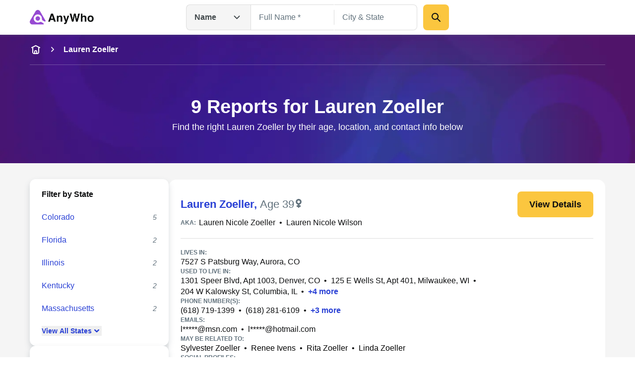

--- FILE ---
content_type: application/javascript; charset=UTF-8
request_url: https://www.anywho.com/_next/static/chunks/app/(site)/layout-788368bae352f4ad.js
body_size: 2148
content:
(self.webpackChunk_N_E=self.webpackChunk_N_E||[]).push([[6750],{3280:(e,r,s)=>{"use strict";s.r(r),s.d(r,{default:()=>i});let i={src:"/_next/static/media/opengraph-banner.b14b2c9b.jpg",height:600,width:1200,blurDataURL:"[data-uri]",blurWidth:8,blurHeight:4}},16628:(e,r,s)=>{"use strict";s.r(r),s.d(r,{ScriptWithCleanUp:()=>t});var i=s(62344),n=s(70724);let t=e=>{let{inlineSrc:r,...s}=e,t=JSON.stringify(e),A=(0,n.useRef)(null);return(0,n.useEffect)(()=>{var e;let i=document.createElement("script");for(let e of(r&&(i.innerText=r),Object.keys(s))){let r=s[e];r&&i.setAttribute(e,r)}return null==(e=A.current)||e.appendChild(i),()=>{var e;null==(e=document.getElementById(s.id))||e.remove()}},[t]),(0,i.jsx)("div",{ref:A})}},20191:()=>{},26318:(e,r,s)=>{"use strict";s.r(r),s.d(r,{default:()=>i});let i={src:"/_next/static/media/logo.7104d3d8.png",height:120,width:516,blurDataURL:"[data-uri]",blurWidth:8,blurHeight:2}},34606:(e,r,s)=>{Promise.resolve().then(s.bind(s,26318)),Promise.resolve().then(s.bind(s,3280)),Promise.resolve().then(s.t.bind(s,79936,23)),Promise.resolve().then(s.t.bind(s,23017,23)),Promise.resolve().then(s.t.bind(s,34365,23)),Promise.resolve().then(s.bind(s,17367)),Promise.resolve().then(s.bind(s,65609)),Promise.resolve().then(s.bind(s,52612)),Promise.resolve().then(s.bind(s,59498)),Promise.resolve().then(s.bind(s,60573)),Promise.resolve().then(s.bind(s,8799)),Promise.resolve().then(s.bind(s,8518)),Promise.resolve().then(s.bind(s,16506)),Promise.resolve().then(s.bind(s,45787)),Promise.resolve().then(s.bind(s,41546)),Promise.resolve().then(s.bind(s,58129)),Promise.resolve().then(s.bind(s,70161)),Promise.resolve().then(s.bind(s,94542)),Promise.resolve().then(s.bind(s,2116)),Promise.resolve().then(s.bind(s,8035)),Promise.resolve().then(s.bind(s,43358)),Promise.resolve().then(s.bind(s,92370)),Promise.resolve().then(s.bind(s,87582)),Promise.resolve().then(s.bind(s,16469)),Promise.resolve().then(s.bind(s,3810)),Promise.resolve().then(s.bind(s,54168)),Promise.resolve().then(s.bind(s,82806)),Promise.resolve().then(s.bind(s,93478)),Promise.resolve().then(s.bind(s,20157)),Promise.resolve().then(s.bind(s,87585)),Promise.resolve().then(s.bind(s,55564)),Promise.resolve().then(s.bind(s,12651)),Promise.resolve().then(s.bind(s,73159)),Promise.resolve().then(s.bind(s,39568)),Promise.resolve().then(s.bind(s,80656)),Promise.resolve().then(s.bind(s,16628)),Promise.resolve().then(s.bind(s,38718)),Promise.resolve().then(s.bind(s,88707)),Promise.resolve().then(s.bind(s,67059)),Promise.resolve().then(s.bind(s,56381)),Promise.resolve().then(s.bind(s,68385)),Promise.resolve().then(s.bind(s,79244)),Promise.resolve().then(s.bind(s,14422)),Promise.resolve().then(s.bind(s,90797)),Promise.resolve().then(s.bind(s,37861)),Promise.resolve().then(s.bind(s,72746)),Promise.resolve().then(s.bind(s,27454)),Promise.resolve().then(s.bind(s,45934)),Promise.resolve().then(s.bind(s,35900)),Promise.resolve().then(s.bind(s,22784)),Promise.resolve().then(s.bind(s,764)),Promise.resolve().then(s.bind(s,1956)),Promise.resolve().then(s.bind(s,90707)),Promise.resolve().then(s.bind(s,84394)),Promise.resolve().then(s.bind(s,44909)),Promise.resolve().then(s.bind(s,25768)),Promise.resolve().then(s.bind(s,92906)),Promise.resolve().then(s.bind(s,96269)),Promise.resolve().then(s.bind(s,50401)),Promise.resolve().then(s.bind(s,92820)),Promise.resolve().then(s.bind(s,87654)),Promise.resolve().then(s.bind(s,38862)),Promise.resolve().then(s.bind(s,10224)),Promise.resolve().then(s.bind(s,57246)),Promise.resolve().then(s.bind(s,47735)),Promise.resolve().then(s.bind(s,754)),Promise.resolve().then(s.bind(s,97726)),Promise.resolve().then(s.bind(s,19007)),Promise.resolve().then(s.bind(s,43258)),Promise.resolve().then(s.bind(s,99473)),Promise.resolve().then(s.bind(s,36020)),Promise.resolve().then(s.t.bind(s,20191,23))},38718:(e,r,s)=>{"use strict";s.r(r),s.d(r,{SafeTemporaryAnalytics:()=>h,TemporaryAnalytics:()=>a});var i=s(62344),n=s(96160),t=s(70724),A=s(34853),o=s(99986);let l=o.KM.child({package:"wla-core",module:"lib",component:"TemporaryAnalytics"}),d=async()=>{try{let e=await fetch("/api/public/analytics"),r=await e.text(),s=document.createElement("script");s.textContent=r,document.body.appendChild(s),document.body.removeChild(s)}catch(e){l.error("Failed to load analytics on route change",{err:e})}},h=()=>(0,i.jsx)(t.Suspense,{children:(0,i.jsx)(a,{})}),a=()=>{let e=(0,A.usePathname)(),r=(0,A.useSearchParams)();return(0,t.useEffect)(()=>{d()},[e,r]),(0,i.jsxs)(i.Fragment,{children:[(0,i.jsx)(n.default,{id:"analytics-init",children:'(w=>{w._gci=w._gci||"'.concat(btoa(o.zs),'";w._pbu=w._pbu||"').concat(btoa(o.oO),'";})(window)')}),(0,i.jsx)(n.default,{strategy:"afterInteractive",id:"analytics-base",src:"/sa-sn.js"})]})}},67059:(e,r,s)=>{"use strict";s.r(r),s.d(r,{errorPageFn:()=>t});var i=s(62344),n=s(14596);s(70724);let t=e=>()=>(0,i.jsx)(n.pw,{...e})},80656:(e,r,s)=>{"use strict";s.r(r),s.d(r,{AdBangerScript:()=>t});var i=s(62344);s(70724);var n=s(96160);let t=()=>(0,i.jsx)(n.default,{id:"ad-banger",src:"/ad/banger.js"})},88707:(e,r,s)=>{"use strict";s.r(r),s.d(r,{TestReadyScript:()=>t});var i=s(62344);s(70724);var n=s(96160);let t=()=>(0,i.jsx)(n.default,{id:"test-ready","data-testid":"test-ready",strategy:"afterInteractive",type:"text/javascript"})}},e=>{e.O(0,[2280,2400,7659,3094,3011,3868,14,2230,4596,8237,6722,7358],()=>e(e.s=34606)),_N_E=e.O()}]);

--- FILE ---
content_type: application/javascript; charset=UTF-8
request_url: https://www.anywho.com/_next/static/chunks/app/(site)/name/listview/country/page-b9e2ebd5c0cc8f99.js
body_size: 292
content:
(self.webpackChunk_N_E=self.webpackChunk_N_E||[]).push([[450],{},_=>{_.O(0,[2400,7659,3094,3011,3868,14,2230,4596,7111,8237,6722,7358],()=>_(_.s=99492)),_N_E=_.O()}]);

--- FILE ---
content_type: application/javascript; charset=UTF-8
request_url: https://www.anywho.com/_next/static/chunks/7111-8fb23e6f8f108859.js
body_size: 4463
content:
(self.webpackChunk_N_E=self.webpackChunk_N_E||[]).push([[7111],{4501:(e,t,n)=>{"use strict";n.r(t),n.d(t,{default:()=>s});let s={src:"/_next/static/media/hero-bg.35892e3e.jpg",height:1025,width:2400,blurDataURL:"[data-uri]",blurWidth:8,blurHeight:3}},15656:(e,t,n)=>{"use strict";n.d(t,{AgeFilterCard:()=>h});var s=n(62344),l=n(70724),r=n(63835),i=n(99986),o=n(40942),a=n(27886);let d=e=>"80"===e?"80+":e,h=e=>{let{applied:t,filters:n,clearHref:h}=e,[c,m]=(0,l.useState)(!0),b=[],x=t?(0,s.jsx)("a",{className:"text-body-sm font-bold text-btnLinkLight",href:h,children:"Clear"}):(0,s.jsx)("button",{"aria-label":"expand-collapse-age-filter-button",type:"button",className:"leading-none flex-1 tablet:hidden",onClick:()=>m(!c),children:(0,s.jsx)(a.A,{className:(0,o.pS)("ml-auto text-grayBlue-900 size-6x transition-transform",c?"rotate-0":"-rotate-180")})});if(t){let{name:e,count:t}=n[0];b.push({key:"applied-age-filter",left:(0,s.jsx)("div",{className:"text-gray-600 font-bold text-body-md",children:d(e)}),right:t?(0,s.jsx)("div",{className:"text-gray-400 italic text-body-sm",children:(0,i.S$)(t)}):void 0})}else b=n.map(e=>{let{name:t,href:n}=e;return{key:t,left:n?(0,s.jsx)("a",{className:"text-body-md text-btnLinkLight hover:underline",href:n,children:d(t)}):(0,s.jsx)("span",{className:"text-body-md text-gray-400",children:d(t)})}});return(0,s.jsxs)(r.F,{dataId:"age-filter",children:[(0,s.jsx)(r.x,{left:(0,s.jsx)("h2",{className:"text-body-md font-bold",children:"Filter by Age"}),right:x},"age-filter-header"),b.map(e=>{let{left:t,right:n,key:l}=e;return(0,s.jsx)(r.x,{className:c?"hidden tablet:flex":"",left:t,right:n},l)})]})}},17409:(e,t,n)=>{"use strict";n.d(t,{CriminalRecords:()=>u});var s=n(62344),l=n(70724),r=n(40942),i=n(90977),o=n(44963),a=n(14596),d=n(99986),h=n(79936),c=n.n(h);let m=e=>{if(!e)return"";let t=new Date(e).toDateString(),n=null==t?void 0:t.split(" ");return(null==n?void 0:n.length)?"".concat(n[1]," ").concat(n[2],", ").concat(n[3]):""},b=(0,s.jsx)(i.A,{className:"text-btnLinkLight h-6x w-6x flex-1"}),x=(0,s.jsx)(o.A,{className:"text-btnLinkLight h-6x w-6x flex-1"}),v=e=>{let{label:t,className:n,value:l,tag:i="li"}=e;return(0,s.jsxs)(i,{className:(0,r.pS)("flex flex-col gap-1x tablet:flex-row tablet:justify-between text-body-sm",n),children:[(0,s.jsx)("div",{className:"font-bold shrink-0 w-[105px] desktop:w-[160px]",children:t}),(0,s.jsx)("div",{className:"flex-1",children:l||"-"})]})},A=e=>{let{type:t,arrestAgency:n,caseNum:i,court:o,disposition:a,dispositionDate:d,initiallyExpanded:h,offenseCode:c,offenseDate:A,offenseDesc:u,recordDate:f}=e,[g,p]=(0,l.useState)(h);return(0,s.jsxs)("li",{className:"flex flex-col tablet:flex-row tablet:flex-wrap p-6x border border-gray-200 rounded-3x",children:[(0,s.jsxs)("div",{className:"flex items-center justify-between basis-full font-bold text-display-xs mb-1x tablet:mb-4x",children:[t,(0,s.jsx)("button",{type:"button",className:"leading-none tablet:hidden",onClick:()=>{p(!g)},children:g?x:b})]}),(0,s.jsx)(v,{tag:"div",label:"Record Date",className:(0,r.pS)("tablet:hidden",g&&"hidden"),value:m(f)}),(0,s.jsxs)("ul",{className:(0,r.pS)("tablet:basis-1/2 flex flex-col gap-4x mb-4x tablet:mb-0 tablet:pr-1x desktop:pr-2x",!g&&"hidden tablet:flex"),children:[(0,s.jsx)(v,{label:"Record Date",value:m(f)}),(0,s.jsx)(v,{label:"Offense Date",value:m(A)}),(0,s.jsx)(v,{label:"Offense Code",value:c}),(0,s.jsx)(v,{label:"Offense Description",value:u}),(0,s.jsx)(v,{label:"Disposition Date",value:m(d)})]}),(0,s.jsxs)("ul",{className:(0,r.pS)("tablet:basis-1/2 flex flex-col gap-4x tablet:pl-1x desktop:pl-2x",!g&&"hidden tablet:flex"),children:[(0,s.jsx)(v,{label:"Court",value:o}),(0,s.jsx)(v,{label:"Disposition",value:a}),(0,s.jsx)(v,{label:"Case No.",value:i}),(0,s.jsx)(v,{label:"Arresting Agency",value:n})]})]})},u=e=>{let{fullName:t,data:n,termsOfUseHref:r}=e;return n&&n.length?(0,s.jsxs)("section",{id:"criminal-records-list",children:[(0,s.jsxs)(a.hE,{tag:"h2",size:"md",classes:"tablet:text-center mb-2x",children:["Criminal Records for ",t]}),(0,s.jsxs)("p",{className:"font-bold text-body-md",children:["Displaying 5 records from over 100 Criminal Records & Traffic Violations that matched the name ",t,":"]}),(0,s.jsxs)("p",{className:"mt-5x text-body-md",children:["Disclaimer: By using this website, you accept the ",d.C3," ",(0,s.jsx)(c(),{href:r,className:"text-body-md hover:underline active:underline rounded-px outline-none [&]:outline outline-offset-0 text-btnLinkLight focus-visible:outline-btnLinkLight",children:"Terms of Use"}),". ",d.C3," is not a consumer reporting agency as defined by the Fair Credit Reporting Act (FCRA). This site should not be used to make decisions about employment, tenant screening, or any purpose covered by the FCRA."]})," ",(0,s.jsx)("p",{className:"mt-5x text-body-md",children:"The records were matched using first and last name only. The records below may not pertain to the individual that you're looking for, and may or may not pertain to the same charge. Please make your own determination of the relevance of these court records."}),(0,s.jsx)("ul",{className:"flex flex-col mt-5x gap-5x",children:n.map((e,t)=>(0,l.createElement)(A,{...e,key:t,initiallyExpanded:0===t}))})]}):null}},27886:(e,t,n)=>{"use strict";n.d(t,{A:()=>i});var s,l=n(70724);function r(){return(r=Object.assign?Object.assign.bind():function(e){for(var t=1;t<arguments.length;t++){var n=arguments[t];for(var s in n)({}).hasOwnProperty.call(n,s)&&(e[s]=n[s])}return e}).apply(null,arguments)}let i=function(e){return l.createElement("svg",r({fill:"none",viewBox:"0 0 24 24",xmlns:"http://www.w3.org/2000/svg"},e),s||(s=l.createElement("path",{clipRule:"evenodd",d:"m17.5607 8.68934c.5857.58579.5857 1.53556 0 2.12136l-4.5 4.5c-.5858.5857-1.5356.5857-2.1214 0l-4.49996-4.5c-.58579-.5858-.58579-1.53557 0-2.12136s1.53553-.58579 2.12132 0l3.43934 3.43936 3.4393-3.43936c.5858-.58579 1.5356-.58579 2.1214 0z",fill:"currentColor",fillRule:"evenodd"})))}},42565:(e,t,n)=>{"use strict";n.r(t),n.d(t,{default:()=>i});var s,l=n(70724);function r(){return(r=Object.assign?Object.assign.bind():function(e){for(var t=1;t<arguments.length;t++){var n=arguments[t];for(var s in n)({}).hasOwnProperty.call(n,s)&&(e[s]=n[s])}return e}).apply(null,arguments)}let i=function(e){return l.createElement("svg",r({fill:"none",viewBox:"0 0 24 24",xmlns:"http://www.w3.org/2000/svg"},e),s||(s=l.createElement("g",{clipRule:"evenodd",fill:"currentColor",fillRule:"evenodd"},l.createElement("path",{d:"m3.0154 11.3031c-.17948-1.76764 1.20797-3.3031 2.98466-3.3031h1.99996v2c0 .5523.44772 1 1 1 .55229 0 .99998-.4477.99998-1v-2h4v2c0 .5523.4477 1 1 1s1-.4477 1-1v-2h2c1.7767 0 3.1641 1.53546 2.9846 3.3031l-.7107 7c-.1556 1.5316-1.4452 2.6969-2.9847 2.6969h-10.57838c-1.5395 0-2.82913-1.1653-2.98465-2.6969z"}),l.createElement("path",{d:"m8 7c0-2.20914 1.79086-4 4-4 2.2091 0 4 1.79086 4 4v1h-2v-1c0-1.10457-.8954-2-2-2s-2 .89543-2 2v1h-2z"}))))}},63835:(e,t,n)=>{"use strict";n.d(t,{F:()=>r,x:()=>i});var s=n(62344);n(70724);var l=n(40942);let r=e=>{let{children:t,className:n,dataId:r}=e;return(0,s.jsx)("div",{...r?{"data-testid":r}:{},className:(0,l.pS)(n,"bg-white py-2x px-3x shadow-gray-md rounded-3x"),children:t})},i=e=>{let{left:t,right:n,className:r}=e;return(0,s.jsxs)("div",{className:(0,l.pS)("flex justify-between items-center gap-1x p-3x",r),children:[t,n]})}},70016:(e,t,n)=>{"use strict";n.r(t),n.d(t,{default:()=>i});var s,l=n(70724);function r(){return(r=Object.assign?Object.assign.bind():function(e){for(var t=1;t<arguments.length;t++){var n=arguments[t];for(var s in n)({}).hasOwnProperty.call(n,s)&&(e[s]=n[s])}return e}).apply(null,arguments)}let i=function(e){return l.createElement("svg",r({fill:"none",viewBox:"0 0 80 80",xmlns:"http://www.w3.org/2000/svg"},e),s||(s=l.createElement("path",{d:"m77.5 0h-16.4583c-2.2917 0-3.3334 2.70833-1.875 4.375l3.5416 3.54167-16.875 16.87503c-4.5833-2.9167-10-4.7917-15.8333-4.7917-16.6667 0-30 13.5417-30 30 0 16.6667 13.3333 30 30 30 16.4583 0 30-13.3333 30-30 0-5.8333-1.875-11.25-4.7917-15.8333l16.875-16.875 3.5417 3.5416c1.6667 1.6667 4.375.4167 4.375-1.875v-16.4583c0-1.25-1.25-2.5-2.5-2.5zm-47.5 66.6667c-9.375 0-16.6667-7.2917-16.6667-16.6667 0-9.1667 7.2917-16.6667 16.6667-16.6667 9.1667 0 16.6667 7.5 16.6667 16.6667 0 9.375-7.5 16.6667-16.6667 16.6667z",fill:"currentColor"})))}},77717:(e,t,n)=>{"use strict";n.r(t),n.d(t,{default:()=>i});var s,l=n(70724);function r(){return(r=Object.assign?Object.assign.bind():function(e){for(var t=1;t<arguments.length;t++){var n=arguments[t];for(var s in n)({}).hasOwnProperty.call(n,s)&&(e[s]=n[s])}return e}).apply(null,arguments)}let i=function(e){return l.createElement("svg",r({fill:"none",viewBox:"0 0 80 80",xmlns:"http://www.w3.org/2000/svg"},e),s||(s=l.createElement("path",{clipRule:"evenodd",d:"m66.0002 26c0 11.9343-8.0407 21.9906-19.0002 25.047v5.953h5c3.866 0 7 3.134 7 7s-3.134 7-7 7h-5v2.0002c0 3.8659-3.134 7-7 7s-7-3.1341-7-7v-2.0002h-5c-3.866 0-7-3.134-7-7s3.134-7 7-7h5v-5.953c-10.9595-3.0564-19.0001-13.1127-19.0001-25.047 0-14.3595 11.6406-26.00015068 26.0001-26.00015068s26.0002 11.64065068 26.0002 26.00015068zm-26.0002 12.0002c6.6274 0 12-5.3726 12-12 0-6.6275-5.3726-12-12-12s-12 5.3725-12 12c0 6.6274 5.3726 12 12 12z",fill:"currentColor",fillRule:"evenodd"})))}},97918:(e,t,n)=>{"use strict";n.d(t,{StateFilterCard:()=>a});var s=n(62344),l=n(70724),r=n(63835),i=n(40942),o=n(27886);let a=e=>{let{applied:t,filters:n,clearHref:a}=e,[d,h]=(0,l.useState)(!1),[c,m]=(0,l.useState)(!0),b=[],x=t?(0,s.jsx)("a",{className:"text-body-sm font-bold text-btnLinkLight",href:a,children:"Clear"}):(0,s.jsx)("button",{"aria-label":"expand-collapse-state-filter-button",type:"button",className:"leading-none flex-1 tablet:hidden",onClick:()=>h(!d),children:(0,s.jsx)(o.A,{className:(0,i.pS)("ml-auto text-grayBlue-900 size-6x transition-transform",d?"rotate-0":"-rotate-180")})});if(t){let{name:e,count:t}=n[0];b.push({key:"applied-state-filter",left:(0,s.jsx)("div",{className:"text-gray-600 font-bold text-body-md",children:e}),right:(0,s.jsx)("div",{className:"text-gray-400 italic text-body-sm",children:(null==t?void 0:t.toLocaleString("en-US"))||null})})}else(b=(c?(n||[]).slice(0,5):n).map(e=>{let{name:t,count:n,href:l}=e;return{key:t,left:(0,s.jsx)("a",{className:"text-body-md text-btnLinkLight hover:underline",href:l,children:t}),right:n?(0,s.jsx)("div",{className:"text-gray-400 italic text-body-sm",children:n.toLocaleString("en-US")}):void 0}})).push({key:"state-filter-list",left:(0,s.jsxs)("button",{"aria-label":"show-all-fewer-states-button",type:"button",onClick:()=>m(!c),className:"leading-none flex items-center gap-x-2x text-body-sm font-bold text-btnLinkLight hover:underline",children:["View ",c?"All":"Fewer"," States",(0,s.jsx)(o.A,{className:(0,i.pS)("size-5x text-btnLinkLight transition-transform",c?"rotate-0":"-rotate-180")})]})});return(0,s.jsxs)(r.F,{dataId:"state-filter",children:[(0,s.jsx)(r.x,{left:(0,s.jsx)("h2",{className:"text-body-md font-bold",children:"Filter by State"}),right:x},"state-filter-header"),b.map(e=>{let{left:t,right:n,key:l}=e;return(0,s.jsx)(r.x,{className:d?"hidden tablet:flex":"",left:t,right:n},l)})]})}},99492:(e,t,n)=>{Promise.resolve().then(n.bind(n,4501)),Promise.resolve().then(n.t.bind(n,79936,23)),Promise.resolve().then(n.t.bind(n,23017,23)),Promise.resolve().then(n.t.bind(n,34365,23)),Promise.resolve().then(n.bind(n,17367)),Promise.resolve().then(n.bind(n,65609)),Promise.resolve().then(n.bind(n,52612)),Promise.resolve().then(n.bind(n,59498)),Promise.resolve().then(n.bind(n,60573)),Promise.resolve().then(n.bind(n,8799)),Promise.resolve().then(n.bind(n,8518)),Promise.resolve().then(n.bind(n,16506)),Promise.resolve().then(n.bind(n,45787)),Promise.resolve().then(n.bind(n,77717)),Promise.resolve().then(n.bind(n,41546)),Promise.resolve().then(n.bind(n,58129)),Promise.resolve().then(n.bind(n,70161)),Promise.resolve().then(n.bind(n,70016)),Promise.resolve().then(n.bind(n,94542)),Promise.resolve().then(n.bind(n,2116)),Promise.resolve().then(n.bind(n,8035)),Promise.resolve().then(n.bind(n,43358)),Promise.resolve().then(n.bind(n,42565)),Promise.resolve().then(n.bind(n,92370)),Promise.resolve().then(n.bind(n,87582)),Promise.resolve().then(n.bind(n,16469)),Promise.resolve().then(n.bind(n,3810)),Promise.resolve().then(n.bind(n,54168)),Promise.resolve().then(n.bind(n,82806)),Promise.resolve().then(n.bind(n,93478)),Promise.resolve().then(n.bind(n,20157)),Promise.resolve().then(n.bind(n,87585)),Promise.resolve().then(n.bind(n,55564)),Promise.resolve().then(n.bind(n,12651)),Promise.resolve().then(n.bind(n,73159)),Promise.resolve().then(n.bind(n,39568)),Promise.resolve().then(n.bind(n,17409)),Promise.resolve().then(n.bind(n,15656)),Promise.resolve().then(n.bind(n,97918)),Promise.resolve().then(n.bind(n,56381)),Promise.resolve().then(n.bind(n,68385)),Promise.resolve().then(n.bind(n,79244)),Promise.resolve().then(n.bind(n,14422)),Promise.resolve().then(n.bind(n,90797)),Promise.resolve().then(n.bind(n,37861)),Promise.resolve().then(n.bind(n,72746)),Promise.resolve().then(n.bind(n,27454)),Promise.resolve().then(n.bind(n,45934)),Promise.resolve().then(n.bind(n,35900)),Promise.resolve().then(n.bind(n,22784)),Promise.resolve().then(n.bind(n,764)),Promise.resolve().then(n.bind(n,1956)),Promise.resolve().then(n.bind(n,90707)),Promise.resolve().then(n.bind(n,84394)),Promise.resolve().then(n.bind(n,44909)),Promise.resolve().then(n.bind(n,25768)),Promise.resolve().then(n.bind(n,92906)),Promise.resolve().then(n.bind(n,96269)),Promise.resolve().then(n.bind(n,50401)),Promise.resolve().then(n.bind(n,92820)),Promise.resolve().then(n.bind(n,87654)),Promise.resolve().then(n.bind(n,38862)),Promise.resolve().then(n.bind(n,10224)),Promise.resolve().then(n.bind(n,57246)),Promise.resolve().then(n.bind(n,47735)),Promise.resolve().then(n.bind(n,754)),Promise.resolve().then(n.bind(n,97726)),Promise.resolve().then(n.bind(n,19007)),Promise.resolve().then(n.bind(n,43258)),Promise.resolve().then(n.bind(n,99473)),Promise.resolve().then(n.bind(n,36020))}}]);

--- FILE ---
content_type: application/javascript
request_url: https://www.anywho.com/sa-sn.js
body_size: 20172
content:
(()=>{var e={4707:function(e,t,n){var r;e.exports=(r=r||function(e,t){var r;if("undefined"!=typeof window&&window.crypto&&(r=window.crypto),"undefined"!=typeof self&&self.crypto&&(r=self.crypto),"undefined"!=typeof globalThis&&globalThis.crypto&&(r=globalThis.crypto),!r&&"undefined"!=typeof window&&window.msCrypto&&(r=window.msCrypto),!r&&void 0!==n.g&&n.g.crypto&&(r=n.g.crypto),!r)try{r=n(2919)}catch(e){}var o=function(){if(r){if("function"==typeof r.getRandomValues)try{return r.getRandomValues(new Uint32Array(1))[0]}catch(e){}if("function"==typeof r.randomBytes)try{return r.randomBytes(4).readInt32LE()}catch(e){}}throw new Error("Native crypto module could not be used to get secure random number.")},a=Object.create||function(){function e(){}return function(t){var n;return e.prototype=t,n=new e,e.prototype=null,n}}(),i={},s=i.lib={},c=s.Base={extend:function(e){var t=a(this);return e&&t.mixIn(e),t.hasOwnProperty("init")&&this.init!==t.init||(t.init=function(){t.$super.init.apply(this,arguments)}),t.init.prototype=t,t.$super=this,t},create:function(){var e=this.extend();return e.init.apply(e,arguments),e},init:function(){},mixIn:function(e){for(var t in e)e.hasOwnProperty(t)&&(this[t]=e[t]);e.hasOwnProperty("toString")&&(this.toString=e.toString)},clone:function(){return this.init.prototype.extend(this)}},u=s.WordArray=c.extend({init:function(e,t){e=this.words=e||[],this.sigBytes=null!=t?t:4*e.length},toString:function(e){return(e||f).stringify(this)},concat:function(e){var t=this.words,n=e.words,r=this.sigBytes,o=e.sigBytes;if(this.clamp(),r%4)for(var a=0;a<o;a++){var i=n[a>>>2]>>>24-a%4*8&255;t[r+a>>>2]|=i<<24-(r+a)%4*8}else for(var s=0;s<o;s+=4)t[r+s>>>2]=n[s>>>2];return this.sigBytes+=o,this},clamp:function(){var t=this.words,n=this.sigBytes;t[n>>>2]&=4294967295<<32-n%4*8,t.length=e.ceil(n/4)},clone:function(){var e=c.clone.call(this);return e.words=this.words.slice(0),e},random:function(e){for(var t=[],n=0;n<e;n+=4)t.push(o());return new u.init(t,e)}}),l=i.enc={},f=l.Hex={stringify:function(e){for(var t=e.words,n=e.sigBytes,r=[],o=0;o<n;o++){var a=t[o>>>2]>>>24-o%4*8&255;r.push((a>>>4).toString(16)),r.push((15&a).toString(16))}return r.join("")},parse:function(e){for(var t=e.length,n=[],r=0;r<t;r+=2)n[r>>>3]|=parseInt(e.substr(r,2),16)<<24-r%8*4;return new u.init(n,t/2)}},d=l.Latin1={stringify:function(e){for(var t=e.words,n=e.sigBytes,r=[],o=0;o<n;o++){var a=t[o>>>2]>>>24-o%4*8&255;r.push(String.fromCharCode(a))}return r.join("")},parse:function(e){for(var t=e.length,n=[],r=0;r<t;r++)n[r>>>2]|=(255&e.charCodeAt(r))<<24-r%4*8;return new u.init(n,t)}},m=l.Utf8={stringify:function(e){try{return decodeURIComponent(escape(d.stringify(e)))}catch(e){throw new Error("Malformed UTF-8 data")}},parse:function(e){return d.parse(unescape(encodeURIComponent(e)))}},p=s.BufferedBlockAlgorithm=c.extend({reset:function(){this._data=new u.init,this._nDataBytes=0},_append:function(e){"string"==typeof e&&(e=m.parse(e)),this._data.concat(e),this._nDataBytes+=e.sigBytes},_process:function(t){var n,r=this._data,o=r.words,a=r.sigBytes,i=this.blockSize,s=a/(4*i),c=(s=t?e.ceil(s):e.max((0|s)-this._minBufferSize,0))*i,l=e.min(4*c,a);if(c){for(var f=0;f<c;f+=i)this._doProcessBlock(o,f);n=o.splice(0,c),r.sigBytes-=l}return new u.init(n,l)},clone:function(){var e=c.clone.call(this);return e._data=this._data.clone(),e},_minBufferSize:0}),v=(s.Hasher=p.extend({cfg:c.extend(),init:function(e){this.cfg=this.cfg.extend(e),this.reset()},reset:function(){p.reset.call(this),this._doReset()},update:function(e){return this._append(e),this._process(),this},finalize:function(e){return e&&this._append(e),this._doFinalize()},blockSize:16,_createHelper:function(e){return function(t,n){return new e.init(n).finalize(t)}},_createHmacHelper:function(e){return function(t,n){return new v.HMAC.init(e,n).finalize(t)}}}),i.algo={});return i}(Math),r)},402:function(e,t,n){e.exports=n(4707).enc.Hex},5173:function(e,t,n){var r,o,a,i,s,c,u,l;e.exports=(o=(r=l=n(4707)).lib,a=o.WordArray,i=o.Hasher,s=r.algo,c=[],u=s.SHA1=i.extend({_doReset:function(){this._hash=new a.init([1732584193,4023233417,2562383102,271733878,3285377520])},_doProcessBlock:function(e,t){for(var n=this._hash.words,r=n[0],o=n[1],a=n[2],i=n[3],s=n[4],u=0;u<80;u++){if(u<16)c[u]=0|e[t+u];else{var l=c[u-3]^c[u-8]^c[u-14]^c[u-16];c[u]=l<<1|l>>>31}var f=(r<<5|r>>>27)+s+c[u];f+=u<20?1518500249+(o&a|~o&i):u<40?1859775393+(o^a^i):u<60?(o&a|o&i|a&i)-1894007588:(o^a^i)-899497514,s=i,i=a,a=o<<30|o>>>2,o=r,r=f}n[0]=n[0]+r|0,n[1]=n[1]+o|0,n[2]=n[2]+a|0,n[3]=n[3]+i|0,n[4]=n[4]+s|0},_doFinalize:function(){var e=this._data,t=e.words,n=8*this._nDataBytes,r=8*e.sigBytes;return t[r>>>5]|=128<<24-r%32,t[14+(r+64>>>9<<4)]=Math.floor(n/4294967296),t[15+(r+64>>>9<<4)]=n,e.sigBytes=4*t.length,this._process(),this._hash},clone:function(){var e=i.clone.call(this);return e._hash=this._hash.clone(),e}}),r.SHA1=i._createHelper(u),r.HmacSHA1=i._createHmacHelper(u),l.SHA1)},7216:function(e){e.exports=function(){"use strict";function e(e){return Number.isInteger(e)&&e>=0}function t(e){this.name="ArgumentError",this.message=e}return function(n,r){if(r=r||{},"function"!=typeof n)throw new t("fetch must be a function");if("object"!=typeof r)throw new t("defaults must be an object");if(void 0!==r.retries&&!e(r.retries))throw new t("retries must be a positive integer");if(void 0!==r.retryDelay&&!e(r.retryDelay)&&"function"!=typeof r.retryDelay)throw new t("retryDelay must be a positive integer or a function returning a positive integer");if(void 0!==r.retryOn&&!Array.isArray(r.retryOn)&&"function"!=typeof r.retryOn)throw new t("retryOn property expects an array or function");return r=Object.assign({retries:3,retryDelay:1e3,retryOn:[]},r),function(o,a){var i=r.retries,s=r.retryDelay,c=r.retryOn;if(a&&void 0!==a.retries){if(!e(a.retries))throw new t("retries must be a positive integer");i=a.retries}if(a&&void 0!==a.retryDelay){if(!e(a.retryDelay)&&"function"!=typeof a.retryDelay)throw new t("retryDelay must be a positive integer or a function returning a positive integer");s=a.retryDelay}if(a&&a.retryOn){if(!Array.isArray(a.retryOn)&&"function"!=typeof a.retryOn)throw new t("retryOn property expects an array or function");c=a.retryOn}return new Promise((function(e,t){var r=function(r){var s="undefined"!=typeof Request&&o instanceof Request?o.clone():o;n(s,a).then((function(n){if(Array.isArray(c)&&-1===c.indexOf(n.status))e(n);else if("function"==typeof c)try{return Promise.resolve(c(r,null,n)).then((function(t){t?u(r,null,n):e(n)})).catch(t)}catch(e){t(e)}else r<i?u(r,null,n):e(n)})).catch((function(e){if("function"==typeof c)try{Promise.resolve(c(r,e,null)).then((function(n){n?u(r,e,null):t(e)})).catch((function(e){t(e)}))}catch(e){t(e)}else r<i?u(r,e,null):t(e)}))};function u(e,t,n){var o="function"==typeof s?s(e,t,n):s;setTimeout((function(){r(++e)}),o)}r(0)}))}}}()},4416:(e,t,n)=>{var r,o;(o=function(){"use strict";var e={DAY:864e5,HOUR:36e5,MINUTE:6e4,SECOND:1e3,BASELINE_YEAR:2014,MAX_SCORE:864e6,AMBIGUITIES:{"America/Denver":["America/Mazatlan"],"America/Chicago":["America/Mexico_City"],"America/Asuncion":["America/Campo_Grande","America/Santiago"],"America/Montevideo":["America/Sao_Paulo","America/Santiago"],"Asia/Beirut":["Asia/Amman","Asia/Jerusalem","Europe/Helsinki","Asia/Damascus","Africa/Cairo","Asia/Gaza","Europe/Minsk","Africa/Windhoek"],"Pacific/Auckland":["Pacific/Fiji"],"America/Los_Angeles":["America/Santa_Isabel"],"America/New_York":["America/Havana"],"America/Halifax":["America/Goose_Bay"],"America/Godthab":["America/Miquelon"],"Asia/Dubai":["Asia/Yerevan"],"Asia/Jakarta":["Asia/Krasnoyarsk"],"Asia/Shanghai":["Asia/Irkutsk","Australia/Perth"],"Australia/Sydney":["Australia/Lord_Howe"],"Asia/Tokyo":["Asia/Yakutsk"],"Asia/Dhaka":["Asia/Omsk"],"Asia/Baku":["Asia/Yerevan"],"Australia/Brisbane":["Asia/Vladivostok"],"Pacific/Noumea":["Asia/Vladivostok"],"Pacific/Majuro":["Asia/Kamchatka","Pacific/Fiji"],"Pacific/Tongatapu":["Pacific/Apia"],"Asia/Baghdad":["Europe/Minsk","Europe/Moscow"],"Asia/Karachi":["Asia/Yekaterinburg"],"Africa/Johannesburg":["Asia/Gaza","Africa/Cairo"]}},t=function(e){var t=-e.getTimezoneOffset();return null!==t?t:0},n=function(){for(var n=[],r=0;r<=11;r++)for(var o=1;o<=28;o++){var a=t(new Date(e.BASELINE_YEAR,r,o));n?n&&n[n.length-1]!==a&&n.push(a):n.push()}return n},r=function(e){for(var t=new Date(e,0,1,0,0,1,0).getTime(),n=new Date(e,12,31,23,59,59).getTime(),r=t,o=new Date(r).getTimezoneOffset(),i=null,s=null;r<n-864e5;){var c=new Date(r),u=c.getTimezoneOffset();u!==o&&(u<o&&(i=c),u>o&&(s=c),o=u),r+=864e5}return!(!i||!s)&&{s:a(i).getTime(),e:a(s).getTime()}},a=function t(n,r,o){void 0===r&&(r=e.DAY,o=e.HOUR);for(var a=new Date(n.getTime()-r).getTime(),i=n.getTime()+r,s=new Date(a).getTimezoneOffset(),c=a,u=null;c<i-o;){var l=new Date(c);if(l.getTimezoneOffset()!==s){u=l;break}c+=o}return r===e.DAY?t(u,e.HOUR,e.MINUTE):r===e.HOUR?t(u,e.MINUTE,e.SECOND):u},i=function(t){var n=function(){for(var e=[],t=0;t<o.olson.dst_rules.years.length;t++){var n=r(o.olson.dst_rules.years[t]);e.push(n)}return e}(),a=function(e){for(var t=0;t<e.length;t++)if(!1!==e[t])return!0;return!1}(n);return a?function(t,n){for(var r=function(r){for(var o=0,a=0;a<t.length;a++)if(r.rules[a]&&t[a]){if(!(t[a].s>=r.rules[a].s&&t[a].e<=r.rules[a].e)){o="N/A";break}if(o=0,o+=Math.abs(t[a].s-r.rules[a].s),(o+=Math.abs(r.rules[a].e-t[a].e))>e.MAX_SCORE){o="N/A";break}}return function(e,t,n,r){if("N/A"!==n)return n;if("Asia/Beirut"===t){if("Africa/Cairo"===r.name&&13983768e5===e[6].s&&14116788e5===e[6].e)return 0;if("Asia/Jerusalem"===r.name&&13959648e5===e[6].s&&14118588e5===e[6].e)return 0}else if("America/Santiago"===t){if("America/Asuncion"===r.name&&14124816e5===e[6].s&&1397358e6===e[6].e)return 0;if("America/Campo_Grande"===r.name&&14136912e5===e[6].s&&13925196e5===e[6].e)return 0}else if("America/Montevideo"===t){if("America/Sao_Paulo"===r.name&&14136876e5===e[6].s&&1392516e6===e[6].e)return 0}else if("Pacific/Auckland"===t&&"Pacific/Fiji"===r.name&&14142456e5===e[6].s&&13961016e5===e[6].e)return 0;return n}(t,n,o,r)},a={},i=o.olson.dst_rules.zones,s=i.length,c=e.AMBIGUITIES[n],u=0;u<s;u++){var l=i[u],f=r(i[u]);"N/A"!==f&&(a[l.name]=f)}for(var d in a)if(a.hasOwnProperty(d))for(var m=0;m<c.length;m++)if(c[m]===d)return d;return n}(n,t):t};return{determine:function(t){var r=!1,a=function(){var e=0,t=n();return t.length>1&&(e=t[0]-t[1]),t.length>3?t[0]+",1,weird":e<0?t[0]+",1":e>0?t[1]+",1,s":t[0]+",0"}();return(t||void 0===t)&&(r=function(){var e,t;if(Intl&&"undefined"!=typeof Intl&&void 0!==Intl.DateTimeFormat&&void 0!==(e=Intl.DateTimeFormat())&&void 0!==e.resolvedOptions)return(t=e.resolvedOptions().timeZone)&&(t.indexOf("/")>-1||"UTC"===t)?t:void 0}()),r||(r=o.olson.timezones[a],void 0!==e.AMBIGUITIES[r]&&(r=i(r))),{name:function(){return r},using_intl:t||void 0===t,needle:a,offsets:n()}}}}()).olson=o.olson||{},o.olson.timezones={"-720,0":"Etc/GMT+12","-660,0":"Pacific/Pago_Pago","-660,1,s":"Pacific/Apia","-600,1":"America/Adak","-600,0":"Pacific/Honolulu","-570,0":"Pacific/Marquesas","-540,0":"Pacific/Gambier","-540,1":"America/Anchorage","-480,1":"America/Los_Angeles","-480,0":"Pacific/Pitcairn","-420,0":"America/Phoenix","-420,1":"America/Denver","-360,0":"America/Guatemala","-360,1":"America/Chicago","-360,1,s":"Pacific/Easter","-300,0":"America/Bogota","-300,1":"America/New_York","-270,0":"America/Caracas","-240,1":"America/Halifax","-240,0":"America/Santo_Domingo","-240,1,s":"America/Asuncion","-210,1":"America/St_Johns","-180,1":"America/Godthab","-180,0":"America/Buenos_Aires","-180,1,s":"America/Montevideo","-120,0":"America/Noronha","-120,1":"America/Noronha","-60,1":"Atlantic/Azores","-60,0":"Atlantic/Cape_Verde","0,0":"UTC","0,1":"Europe/London","0,1,weird":"Africa/Casablanca","60,1":"Europe/Berlin","60,0":"Africa/Lagos","60,1,weird":"Africa/Casablanca","120,1":"Asia/Beirut","120,1,weird":"Africa/Cairo","120,0":"Africa/Johannesburg","180,0":"Asia/Baghdad","180,1":"Europe/Moscow","210,1":"Asia/Tehran","240,0":"Asia/Dubai","240,1":"Asia/Baku","270,0":"Asia/Kabul","300,1":"Asia/Yekaterinburg","300,0":"Asia/Karachi","330,0":"Asia/Calcutta","345,0":"Asia/Katmandu","360,0":"Asia/Dhaka","360,1":"Asia/Omsk","390,0":"Asia/Rangoon","420,1":"Asia/Krasnoyarsk","420,0":"Asia/Jakarta","480,0":"Asia/Shanghai","480,1":"Asia/Irkutsk","525,0":"Australia/Eucla","525,1,s":"Australia/Eucla","540,1":"Asia/Yakutsk","540,0":"Asia/Tokyo","570,0":"Australia/Darwin","570,1,s":"Australia/Adelaide","600,0":"Australia/Brisbane","600,1":"Asia/Vladivostok","600,1,s":"Australia/Sydney","630,1,s":"Australia/Lord_Howe","660,1":"Asia/Kamchatka","660,0":"Pacific/Noumea","690,0":"Pacific/Norfolk","720,1,s":"Pacific/Auckland","720,0":"Pacific/Majuro","765,1,s":"Pacific/Chatham","780,0":"Pacific/Tongatapu","780,1,s":"Pacific/Apia","840,0":"Pacific/Kiritimati"},o.olson.dst_rules={years:[2008,2009,2010,2011,2012,2013,2014],zones:[{name:"Africa/Cairo",rules:[{e:12199572e5,s:12090744e5},{e:1250802e6,s:1240524e6},{e:12858804e5,s:12840696e5},!1,!1,!1,{e:14116788e5,s:1406844e6}]},{name:"America/Asuncion",rules:[{e:12050316e5,s:12243888e5},{e:12364812e5,s:12558384e5},{e:12709548e5,s:12860784e5},{e:13024044e5,s:1317528e6},{e:1333854e6,s:13495824e5},{e:1364094e6,s:1381032e6},{e:13955436e5,s:14124816e5}]},{name:"America/Campo_Grande",rules:[{e:12032172e5,s:12243888e5},{e:12346668e5,s:12558384e5},{e:12667212e5,s:1287288e6},{e:12981708e5,s:13187376e5},{e:13302252e5,s:1350792e6},{e:136107e7,s:13822416e5},{e:13925196e5,s:14136912e5}]},{name:"America/Goose_Bay",rules:[{e:122559486e4,s:120503526e4},{e:125704446e4,s:123648486e4},{e:128909886e4,s:126853926e4},{e:13205556e5,s:129998886e4},{e:13520052e5,s:13314456e5},{e:13834548e5,s:13628952e5},{e:14149044e5,s:13943448e5}]},{name:"America/Havana",rules:[{e:12249972e5,s:12056436e5},{e:12564468e5,s:12364884e5},{e:12885012e5,s:12685428e5},{e:13211604e5,s:13005972e5},{e:13520052e5,s:13332564e5},{e:13834548e5,s:13628916e5},{e:14149044e5,s:13943412e5}]},{name:"America/Mazatlan",rules:[{e:1225008e6,s:12074724e5},{e:12564576e5,s:1238922e6},{e:1288512e6,s:12703716e5},{e:13199616e5,s:13018212e5},{e:13514112e5,s:13332708e5},{e:13828608e5,s:13653252e5},{e:14143104e5,s:13967748e5}]},{name:"America/Mexico_City",rules:[{e:12250044e5,s:12074688e5},{e:1256454e6,s:12389184e5},{e:12885084e5,s:1270368e6},{e:1319958e6,s:13018176e5},{e:13514076e5,s:13332672e5},{e:13828572e5,s:13653216e5},{e:14143068e5,s:13967712e5}]},{name:"America/Miquelon",rules:[{e:12255984e5,s:12050388e5},{e:1257048e6,s:12364884e5},{e:12891024e5,s:12685428e5},{e:1320552e6,s:12999924e5},{e:13520016e5,s:1331442e6},{e:13834512e5,s:13628916e5},{e:14149008e5,s:13943412e5}]},{name:"America/Santa_Isabel",rules:[{e:12250116e5,s:1207476e6},{e:12564612e5,s:12389256e5},{e:12891204e5,s:12685608e5},{e:132057e7,s:13000104e5},{e:13520196e5,s:133146e7},{e:13834692e5,s:13629096e5},{e:14149188e5,s:13943592e5}]},{name:"America/Santiago",rules:[{e:1206846e6,s:1223784e6},{e:1237086e6,s:12552336e5},{e:127035e7,s:12866832e5},{e:13048236e5,s:13138992e5},{e:13356684e5,s:13465584e5},{e:1367118e6,s:13786128e5},{e:13985676e5,s:14100624e5}]},{name:"America/Sao_Paulo",rules:[{e:12032136e5,s:12243852e5},{e:12346632e5,s:12558348e5},{e:12667176e5,s:12872844e5},{e:12981672e5,s:1318734e6},{e:13302216e5,s:13507884e5},{e:13610664e5,s:1382238e6},{e:1392516e6,s:14136876e5}]},{name:"Asia/Amman",rules:[{e:1225404e6,s:12066552e5},{e:12568536e5,s:12381048e5},{e:12883032e5,s:12695544e5},{e:13197528e5,s:13016088e5},!1,!1,{e:14147064e5,s:13959576e5}]},{name:"Asia/Damascus",rules:[{e:12254868e5,s:120726e7},{e:125685e7,s:12381048e5},{e:12882996e5,s:12701592e5},{e:13197492e5,s:13016088e5},{e:13511988e5,s:13330584e5},{e:13826484e5,s:1364508e6},{e:14147028e5,s:13959576e5}]},{name:"Asia/Dubai",rules:[!1,!1,!1,!1,!1,!1,!1]},{name:"Asia/Gaza",rules:[{e:12199572e5,s:12066552e5},{e:12520152e5,s:12381048e5},{e:1281474e6,s:126964086e4},{e:1312146e6,s:130160886e4},{e:13481784e5,s:13330584e5},{e:13802292e5,s:1364508e6},{e:1414098e6,s:13959576e5}]},{name:"Asia/Irkutsk",rules:[{e:12249576e5,s:12068136e5},{e:12564072e5,s:12382632e5},{e:12884616e5,s:12697128e5},!1,!1,!1,!1]},{name:"Asia/Jerusalem",rules:[{e:12231612e5,s:12066624e5},{e:1254006e6,s:1238112e6},{e:1284246e6,s:12695616e5},{e:131751e7,s:1301616e6},{e:13483548e5,s:13330656e5},{e:13828284e5,s:13645152e5},{e:1414278e6,s:13959648e5}]},{name:"Asia/Kamchatka",rules:[{e:12249432e5,s:12067992e5},{e:12563928e5,s:12382488e5},{e:12884508e5,s:12696984e5},!1,!1,!1,!1]},{name:"Asia/Krasnoyarsk",rules:[{e:12249612e5,s:12068172e5},{e:12564108e5,s:12382668e5},{e:12884652e5,s:12697164e5},!1,!1,!1,!1]},{name:"Asia/Omsk",rules:[{e:12249648e5,s:12068208e5},{e:12564144e5,s:12382704e5},{e:12884688e5,s:126972e7},!1,!1,!1,!1]},{name:"Asia/Vladivostok",rules:[{e:12249504e5,s:12068064e5},{e:12564e8,s:1238256e6},{e:12884544e5,s:12697056e5},!1,!1,!1,!1]},{name:"Asia/Yakutsk",rules:[{e:1224954e6,s:120681e7},{e:12564036e5,s:12382596e5},{e:1288458e6,s:12697092e5},!1,!1,!1,!1]},{name:"Asia/Yekaterinburg",rules:[{e:12249684e5,s:12068244e5},{e:1256418e6,s:1238274e6},{e:12884724e5,s:12697236e5},!1,!1,!1,!1]},{name:"Asia/Yerevan",rules:[{e:1224972e6,s:1206828e6},{e:12564216e5,s:12382776e5},{e:1288476e6,s:12697272e5},{e:13199256e5,s:13011768e5},!1,!1,!1]},{name:"Australia/Lord_Howe",rules:[{e:12074076e5,s:12231342e5},{e:12388572e5,s:12545838e5},{e:12703068e5,s:12860334e5},{e:13017564e5,s:1317483e6},{e:1333206e6,s:13495374e5},{e:13652604e5,s:1380987e6},{e:139671e7,s:14124366e5}]},{name:"Australia/Perth",rules:[{e:12068136e5,s:12249576e5},!1,!1,!1,!1,!1,!1]},{name:"Europe/Helsinki",rules:[{e:12249828e5,s:12068388e5},{e:12564324e5,s:12382884e5},{e:12884868e5,s:1269738e6},{e:13199364e5,s:13011876e5},{e:1351386e6,s:13326372e5},{e:13828356e5,s:13646916e5},{e:14142852e5,s:13961412e5}]},{name:"Europe/Minsk",rules:[{e:12249792e5,s:12068352e5},{e:12564288e5,s:12382848e5},{e:12884832e5,s:12697344e5},!1,!1,!1,!1]},{name:"Europe/Moscow",rules:[{e:12249756e5,s:12068316e5},{e:12564252e5,s:12382812e5},{e:12884796e5,s:12697308e5},!1,!1,!1,!1]},{name:"Pacific/Apia",rules:[!1,!1,!1,{e:13017528e5,s:13168728e5},{e:13332024e5,s:13489272e5},{e:13652568e5,s:13803768e5},{e:13967064e5,s:14118264e5}]},{name:"Pacific/Fiji",rules:[!1,!1,{e:12696984e5,s:12878424e5},{e:13271544e5,s:1319292e6},{e:1358604e6,s:13507416e5},{e:139005e7,s:1382796e6},{e:14215032e5,s:14148504e5}]},{name:"Europe/London",rules:[{e:12249828e5,s:12068388e5},{e:12564324e5,s:12382884e5},{e:12884868e5,s:1269738e6},{e:13199364e5,s:13011876e5},{e:1351386e6,s:13326372e5},{e:13828356e5,s:13646916e5},{e:14142852e5,s:13961412e5}]},{name:"Africa/Windhoek",rules:[{e:12207492e5,s:120744e7},{e:12521988e5,s:12388896e5},{e:12836484e5,s:12703392e5},{e:1315098e6,s:13017888e5},{e:13465476e5,s:13332384e5},{e:13779972e5,s:13652928e5},{e:14100516e5,s:13967424e5}]}]},void 0!==e.exports?e.exports=o:null!==n.amdD&&null!=n.amdO?void 0===(r=function(){return o}.apply(t,[]))||(e.exports=r):window.jstz=o},6472:(e,t,n)=>{"use strict";Object.defineProperty(t,"__esModule",{value:!0}),t.addressToStreet=t.locationTitle=t.maskStreet=void 0;var r=n(2126);t.maskStreet=function(e){return(e=e||"").match(/po box/i)?"PO Box ******":e.replace(/^[0-9-]+/,"******")},t.locationTitle=function(e,t){return"city"===t&&e.state&&e.city?"".concat(e.city.replace(/-/g," "),", ").concat((0,r.stateNameToAbbr)(e.state)):"metro"===t&&e.metro?"the ".concat(e.metro.replace(/--/g,"-")," Metropolitan Area"):"state"===t&&e.state?(0,r.stateAbbrToName)(e.state)||e.state:void 0},t.addressToStreet=function(e,t){if(!t||!e)return e;var n=t.replace(/[0-9]+(st|nd|rd|th)/i,"").trim();return e.replace(new RegExp("^".concat(n),"i"),"").trim()}},5497:(e,t)=>{"use strict";Object.defineProperty(t,"__esModule",{value:!0}),t.getDistanceFromCenter=t.getIsLeftOfCenter=t.getCenterIndex=void 0,t.getCenterIndex=function(e){return Math.floor(e/2)},t.getIsLeftOfCenter=function(e,n){return(0,t.getCenterIndex)(n)-e>0},t.getDistanceFromCenter=function(e,n){var r=(0,t.getCenterIndex)(n);return Math.abs(r-e)}},4693:(e,t)=>{"use strict";function n(e){return"function"==typeof btoa?btoa(e):Buffer.from(e).toString("base64")}function r(e){return"function"==typeof btoa?atob(e):Buffer.from(e).toString("ascii")}Object.defineProperty(t,"__esModule",{value:!0}),t.decodeBase64Object=t.encodeBase64Object=t.decodeBase64=t.encodeBase64=void 0,t.encodeBase64=n,t.decodeBase64=r,t.encodeBase64Object=function(e){return n(JSON.stringify(e))},t.decodeBase64Object=function(e){return JSON.parse(r(e))}},4143:(e,t)=>{"use strict";Object.defineProperty(t,"__esModule",{value:!0}),t.formatTime=t.formatDateToNums=t.formatDate=void 0;var n=["Jan","Feb","Mar","Apr","May","Jun","Jul","Aug","Sep","Oct","Nov","Dec"];t.formatDate=function(e){if(e instanceof Date||(e=new Date(e)),isNaN(e.getTime()))throw new Error("Invalid Date");return"".concat(n[e.getMonth()]," ").concat(("0"+e.getDate()).slice(-2),", ").concat(e.getFullYear())},t.formatDateToNums=function(e){if(e){if("string"==typeof e){var t=e.match(/(\d{4})(?:\/|-)(\d{2})(?:\/|-)(\d{2})(?: (\d{2}):(\d{2}):(\d{2}))?/);e=new Date(Date.UTC(parseInt(t[1],10),parseInt(t[2],10)-1,parseInt(t[3],10),parseInt(t[4],10)||0,parseInt(t[5],10)||0,parseInt(t[6],10)||0))}}else e=new Date;var n=e.getUTCDate(),r=e.getUTCMonth()+1,o=e.getUTCFullYear();return"".concat(r,"/").concat(n,"/").concat(o)},t.formatTime=function(e){if(e instanceof Date||(e=new Date(e)),isNaN(e.getTime()))throw new Error("Invalid Date");var t=e.getHours()-1,n=e.getMinutes(),r=t>=12?"PM":"AM";return t>12?t-=12:-1===t&&(t=12),n<10&&(n="0"+n),t+":"+n+" "+r}},802:function(e,t,n){"use strict";var r=this&&this.__createBinding||(Object.create?function(e,t,n,r){void 0===r&&(r=n);var o=Object.getOwnPropertyDescriptor(t,n);o&&!("get"in o?!t.__esModule:o.writable||o.configurable)||(o={enumerable:!0,get:function(){return t[n]}}),Object.defineProperty(e,r,o)}:function(e,t,n,r){void 0===r&&(r=n),e[r]=t[n]}),o=this&&this.__exportStar||function(e,t){for(var n in e)"default"===n||Object.prototype.hasOwnProperty.call(t,n)||r(t,e,n)};Object.defineProperty(t,"__esModule",{value:!0}),o(n(4143),t),o(n(812),t),o(n(4571),t)},812:(e,t)=>{"use strict";Object.defineProperty(t,"__esModule",{value:!0}),t.stringToDate=void 0,t.stringToDate=function(e){return e?(e=e.replace(/(\d{4}-\d{2}-\d{2}) (\d{2}:\d{2}:\d{2})/,"$1T$2Z"),new Date(e)):null}},4571:(e,t)=>{"use strict";Object.defineProperty(t,"__esModule",{value:!0}),t.getNameOfTimeZone=t.currentDateInTimezone=t.TIME_ZONES_TO_ZONES=t.TIME_ZONE_INFO=void 0,t.TIME_ZONE_INFO={NDT:{name:"Newfoundland Daylight Time",offset:-2.5},NST:{name:"Newfoundland Standard Time",offset:-3.5},ADT:{name:"Atlantic Daylight Time",offset:-3},AST:{name:"Atlantic Standard Time",offset:-4},EDT:{name:"Eastern Daylight Time",offset:-4},EST:{name:"Eastern Standard Time",offset:-5},CDT:{name:"Central Daylight Time",offset:-5},CST:{name:"Central Standard Time",offset:-6},MDT:{name:"Mountain Daylight Time",offset:-6},MST:{name:"Mountain Standard Time",offset:-7},PDT:{name:"Pacific Daylight Time",offset:-7},PST:{name:"Pacific Standard Time",offset:-8},AKDT:{name:"Alaska Daylight Time",offset:-8},AKST:{name:"Alaska Standard Time",offset:-9},HDT:{name:"Hawaii Daylight Time",offset:-9},HST:{name:"Hawaii Standard Time",offset:-10},SST:{name:"Samoa Standard Time",offset:-11},ChST:{name:"Chamorro Standard Time",offset:10}},t.TIME_ZONES_TO_ZONES={"America/Anchorage":"AKDT","America/Anguilla":"ADT","America/Antigua":"ADT","America/Atikokan":"EDT","America/Barbados":"ADT","America/Blanc-Sablon":"ADT","America/Cambridge_Bay":"MDT","America/Cayman":"EDT","America/Chicago":"CDT","America/Creston":"MDT","America/Denver":"MDT","America/Dominica":"AST","America/Edmonton":"MDT","America/Glace_Bay":"ADT","America/Goose_Bay":"ADT","America/Grand_Turk":"EDT","America/Grenada":"ADT","America/Halifax":"ADT","America/Inuvik":"MDT","America/Iqaluit":"EDT","America/Jamaica":"EDT","America/Los_Angeles":"PDT","America/Lower_Princes":"ADT","America/Moncton":"ADT","America/Montreal":"EDT","America/Montserrat":"ADT","America/Nassau":"EDT","America/New_York":"EDT","America/Pangnirtung":"EDT","America/Resolute":"CDT","America/Santo_Domingo":"ADT","America/St_Johns":"NDT","America/St_Kitts":"ADT","America/St_Lucia":"ADT","America/St_Vincent":"ADT","America/Swift_Current":"CDT","America/Thunder_Bay":"EDT","America/Toronto":"EDT","America/Tortola":"ADT","America/Vancouver":"PDT","America/Whitehorse":"PDT","America/Winnipeg":"CDT","America/Yellowknife":"MDT","Pacific/Guam":"ChST","Pacific/Honolulu":"HDT","Pacific/Pago_Pago":"SST"},t.currentDateInTimezone=function(e){var n,r=0;if("string"==typeof e){var o=t.TIME_ZONES_TO_ZONES[e]||e;r=(null===(n=t.TIME_ZONE_INFO[o])||void 0===n?void 0:n.offset)||0}var a=new Date,i=r- -a.getTimezoneOffset()/60,s=a.getTime();return new Date(s+1e3*i*60*60)},t.getNameOfTimeZone=function(e,n){var r,o=t.TIME_ZONES_TO_ZONES[e]||e;return n?o:null===(r=t.TIME_ZONE_INFO[o])||void 0===r?void 0:r.name}},1988:function(e,t,n){"use strict";var r=this&&this.__createBinding||(Object.create?function(e,t,n,r){void 0===r&&(r=n);var o=Object.getOwnPropertyDescriptor(t,n);o&&!("get"in o?!t.__esModule:o.writable||o.configurable)||(o={enumerable:!0,get:function(){return t[n]}}),Object.defineProperty(e,r,o)}:function(e,t,n,r){void 0===r&&(r=n),e[r]=t[n]}),o=this&&this.__exportStar||function(e,t){for(var n in e)"default"===n||Object.prototype.hasOwnProperty.call(t,n)||r(t,e,n)};Object.defineProperty(t,"__esModule",{value:!0}),o(n(5439),t)},5439:function(e,t,n){"use strict";var r=this&&this.__awaiter||function(e,t,n,r){return new(n||(n=Promise))((function(o,a){function i(e){try{c(r.next(e))}catch(e){a(e)}}function s(e){try{c(r.throw(e))}catch(e){a(e)}}function c(e){var t;e.done?o(e.value):(t=e.value,t instanceof n?t:new n((function(e){e(t)}))).then(i,s)}c((r=r.apply(e,t||[])).next())}))},o=this&&this.__generator||function(e,t){var n,r,o,a,i={label:0,sent:function(){if(1&o[0])throw o[1];return o[1]},trys:[],ops:[]};return a={next:s(0),throw:s(1),return:s(2)},"function"==typeof Symbol&&(a[Symbol.iterator]=function(){return this}),a;function s(s){return function(c){return function(s){if(n)throw new TypeError("Generator is already executing.");for(;a&&(a=0,s[0]&&(i=0)),i;)try{if(n=1,r&&(o=2&s[0]?r.return:s[0]?r.throw||((o=r.return)&&o.call(r),0):r.next)&&!(o=o.call(r,s[1])).done)return o;switch(r=0,o&&(s=[2&s[0],o.value]),s[0]){case 0:case 1:o=s;break;case 4:return i.label++,{value:s[1],done:!1};case 5:i.label++,r=s[1],s=[0];continue;case 7:s=i.ops.pop(),i.trys.pop();continue;default:if(!((o=(o=i.trys).length>0&&o[o.length-1])||6!==s[0]&&2!==s[0])){i=0;continue}if(3===s[0]&&(!o||s[1]>o[0]&&s[1]<o[3])){i.label=s[1];break}if(6===s[0]&&i.label<o[1]){i.label=o[1],o=s;break}if(o&&i.label<o[2]){i.label=o[2],i.ops.push(s);break}o[2]&&i.ops.pop(),i.trys.pop();continue}s=t.call(e,i)}catch(e){s=[6,e],r=0}finally{n=o=0}if(5&s[0])throw s[1];return{value:s[0]?s[1]:void 0,done:!0}}([s,c])}}};Object.defineProperty(t,"__esModule",{value:!0}),t.sha1HexDigestSync=t.sha1HexDigestAsync=void 0;var a=n(5173),i=n(402);t.sha1HexDigestAsync=function(e){return r(this,void 0,void 0,(function(){var t,n,r;return o(this,(function(o){switch(o.label){case 0:return t=new TextEncoder,n=t.encode(e),[4,crypto.subtle.digest("SHA-1",n)];case 1:return r=o.sent(),[2,Array.from(new Uint8Array(r)).map((function(e){return e.toString(16).padStart(2,"0")})).join("")]}}))}))},t.sha1HexDigestSync=function(e){return a(e).toString(i.default)}},6064:function(e,t,n){"use strict";var r=this&&this.__createBinding||(Object.create?function(e,t,n,r){void 0===r&&(r=n);var o=Object.getOwnPropertyDescriptor(t,n);o&&!("get"in o?!t.__esModule:o.writable||o.configurable)||(o={enumerable:!0,get:function(){return t[n]}}),Object.defineProperty(e,r,o)}:function(e,t,n,r){void 0===r&&(r=n),e[r]=t[n]}),o=this&&this.__exportStar||function(e,t){for(var n in e)"default"===n||Object.prototype.hasOwnProperty.call(t,n)||r(t,e,n)};Object.defineProperty(t,"__esModule",{value:!0}),o(n(5209),t),o(n(1033),t),o(n(4379),t),o(n(7870),t),o(n(8186),t),o(n(258),t),o(n(4693),t),o(n(1282),t),o(n(5497),t),o(n(6472),t),o(n(2344),t),o(n(1031),t),o(n(802),t),o(n(4954),t),o(n(9343),t),o(n(1988),t)},7870:function(e,t){"use strict";var n=this&&this.__awaiter||function(e,t,n,r){return new(n||(n=Promise))((function(o,a){function i(e){try{c(r.next(e))}catch(e){a(e)}}function s(e){try{c(r.throw(e))}catch(e){a(e)}}function c(e){var t;e.done?o(e.value):(t=e.value,t instanceof n?t:new n((function(e){e(t)}))).then(i,s)}c((r=r.apply(e,t||[])).next())}))},r=this&&this.__generator||function(e,t){var n,r,o,a,i={label:0,sent:function(){if(1&o[0])throw o[1];return o[1]},trys:[],ops:[]};return a={next:s(0),throw:s(1),return:s(2)},"function"==typeof Symbol&&(a[Symbol.iterator]=function(){return this}),a;function s(s){return function(c){return function(s){if(n)throw new TypeError("Generator is already executing.");for(;a&&(a=0,s[0]&&(i=0)),i;)try{if(n=1,r&&(o=2&s[0]?r.return:s[0]?r.throw||((o=r.return)&&o.call(r),0):r.next)&&!(o=o.call(r,s[1])).done)return o;switch(r=0,o&&(s=[2&s[0],o.value]),s[0]){case 0:case 1:o=s;break;case 4:return i.label++,{value:s[1],done:!1};case 5:i.label++,r=s[1],s=[0];continue;case 7:s=i.ops.pop(),i.trys.pop();continue;default:if(!((o=(o=i.trys).length>0&&o[o.length-1])||6!==s[0]&&2!==s[0])){i=0;continue}if(3===s[0]&&(!o||s[1]>o[0]&&s[1]<o[3])){i.label=s[1];break}if(6===s[0]&&i.label<o[1]){i.label=o[1],o=s;break}if(o&&i.label<o[2]){i.label=o[2],i.ops.push(s);break}o[2]&&i.ops.pop(),i.trys.pop();continue}s=t.call(e,i)}catch(e){s=[6,e],r=0}finally{n=o=0}if(5&s[0])throw s[1];return{value:s[0]?s[1]:void 0,done:!0}}([s,c])}}};Object.defineProperty(t,"__esModule",{value:!0}),t.loadExternalScript=void 0;var o=new Map;t.loadExternalScript=function(e){return n(void 0,void 0,void 0,(function(){var t,a,i;return r(this,(function(s){return"undefined"==typeof document&&console.error("This should not be called within a Node.js env"),a=(t="object"==typeof e?e:{src:e,integrity:null}).src,i=t.integrity,o.has(a)||o.set(a,function(e,t){return n(void 0,void 0,void 0,(function(){return r(this,(function(n){return[2,new Promise((function(n,r){var o=document.createElement("script");o.type="application/javascript",o.onload=n,o.onerror=r,o.src=e,o.async=!0,t&&(o.integrity=t,o.crossOrigin="anonymous"),document.body.appendChild(o)}))]}))}))}(a,i)),[2,o.get(a)]}))}))},t.default=t.loadExternalScript},8186:(e,t)=>{"use strict";Object.defineProperty(t,"__esModule",{value:!0}),t.localStorage=void 0,t.localStorage={setItem:function(e,t,n){var r;return void 0===n&&(n=!1),null===(r=globalThis.localStorage)||void 0===r?void 0:r.setItem(e,n?JSON.stringify(t):t)},getItem:function(e,t){if(void 0===t&&(t=!1),!globalThis.localStorage)return null;var n=globalThis.localStorage.getItem(e);return t?JSON.parse(n):n},removeItem:function(e){var t;return null===(t=globalThis.localStorage)||void 0===t?void 0:t.removeItem(e)},clear:function(){var e;return null===(e=globalThis.localStorage)||void 0===e?void 0:e.clear()}},t.default=t.localStorage},4954:(e,t)=>{"use strict";Object.defineProperty(t,"__esModule",{value:!0}),t.topKeys=void 0,t.topKeys=function(e,t){return Object.entries(e).sort((function(e,t){return t[1]-e[1]})).slice(0,t).map((function(e){return e[0]}))}},8250:(e,t)=>{"use strict";Object.defineProperty(t,"__esModule",{value:!0}),t.castInt=t.castFloat=void 0,t.castFloat=function(e){if("number"!=typeof e&&(e=parseFloat(e),isNaN(e)))throw new Error('"'.concat(e,"\" can't be cast into a float"));return e},t.castInt=function(e){if("number"!=typeof e&&(e=parseInt(e,10),isNaN(e)))throw new Error('"'.concat(e,"\" can't be cast into a int"));return e}},1928:(e,t,n)=>{"use strict";Object.defineProperty(t,"__esModule",{value:!0}),t.highRoundedCurrency=t.highRoundedNumber=void 0;var r=n(8250);t.highRoundedNumber=function(e,t){void 0===t&&(t=!1);var n=Number(Number((0,r.castFloat)(e)).toPrecision(3)),o=[{price:1e12,symbol:"T"},{price:1e9,symbol:"B"},{price:1e6,symbol:"M"},{price:1e3,symbol:"K"}].find((function(e){return n>=e.price}));if(o){var a=String(+n/o.price),i=a.replace(/\.[0-9]+$/,""),s=Math.max(0,3-i.length),c=a.match(new RegExp("[0-9]+(?:\\.[0-9]{0,".concat(s,"})?")))[0];return c=c.replace(/(?:\.0*|(\.[0-9]+?)0+)$/,"$1"),"".concat(c).concat(t?" ":"").concat(o.symbol)}return"".concat(Math.floor(n))},t.highRoundedCurrency=function(e,n){return void 0===n&&(n=!1),"$".concat((0,t.highRoundedNumber)(e,n))}},1033:function(e,t,n){"use strict";var r=this&&this.__createBinding||(Object.create?function(e,t,n,r){void 0===r&&(r=n);var o=Object.getOwnPropertyDescriptor(t,n);o&&!("get"in o?!t.__esModule:o.writable||o.configurable)||(o={enumerable:!0,get:function(){return t[n]}}),Object.defineProperty(e,r,o)}:function(e,t,n,r){void 0===r&&(r=n),e[r]=t[n]}),o=this&&this.__exportStar||function(e,t){for(var n in e)"default"===n||Object.prototype.hasOwnProperty.call(t,n)||r(t,e,n)};Object.defineProperty(t,"__esModule",{value:!0}),o(n(1928),t),o(n(8835),t),o(n(5001),t)},5001:(e,t)=>{"use strict";Object.defineProperty(t,"__esModule",{value:!0}),t.mod=void 0,t.mod=function(e,t){return(e%t+t)%t}},8835:(e,t,n)=>{"use strict";Object.defineProperty(t,"__esModule",{value:!0}),t.toCurrency=t.toCommas=void 0;var r=n(8250);t.toCommas=function(e){return e.toString().replace(/\B(?=(\d{3})+(?!\d))/g,",")},t.toCurrency=function(e){return"$".concat((0,t.toCommas)((0,r.castFloat)(e).toFixed(2)))}},1031:function(e,t,n){"use strict";var r=this&&this.__createBinding||(Object.create?function(e,t,n,r){void 0===r&&(r=n);var o=Object.getOwnPropertyDescriptor(t,n);o&&!("get"in o?!t.__esModule:o.writable||o.configurable)||(o={enumerable:!0,get:function(){return t[n]}}),Object.defineProperty(e,r,o)}:function(e,t,n,r){void 0===r&&(r=n),e[r]=t[n]}),o=this&&this.__exportStar||function(e,t){for(var n in e)"default"===n||Object.prototype.hasOwnProperty.call(t,n)||r(t,e,n)};Object.defineProperty(t,"__esModule",{value:!0}),o(n(6492),t)},6492:function(e,t){"use strict";var n,r=this&&this.__extends||(n=function(e,t){return n=Object.setPrototypeOf||{__proto__:[]}instanceof Array&&function(e,t){e.__proto__=t}||function(e,t){for(var n in t)Object.prototype.hasOwnProperty.call(t,n)&&(e[n]=t[n])},n(e,t)},function(e,t){if("function"!=typeof t&&null!==t)throw new TypeError("Class extends value "+String(t)+" is not a constructor or null");function r(){this.constructor=e}n(e,t),e.prototype=null===t?Object.create(t):(r.prototype=t.prototype,new r)});Object.defineProperty(t,"__esModule",{value:!0}),t.pTimeout=t.TimeoutError=void 0;var o=function(e){function t(t){var n=e.call(this,t)||this;return n.name="TimeoutError",n}return r(t,e),t}(Error);t.TimeoutError=o,t.pTimeout=function(e,t){var n=new AbortController,r=function(e,t){return new Promise((function(n){t.addEventListener("abort",o);var r=setTimeout((function(){r=null,t.removeEventListener("abort",o),n(void 0)}),e);function o(){clearTimeout(r),r=null}}))}(t,n.signal).then((function(){throw new o("Time Expired")}));return Promise.race([e.then((function(e){return n.abort(),e})).catch((function(e){throw n.abort(),e})),r])}},307:(e,t)=>{"use strict";Object.defineProperty(t,"__esModule",{value:!0}),t.REDACT_REPLACEMENT_TEXT=t.URL_QUERY_REGEX=t.REGULATED_FIELDS_REGEX=t.GENERAL_FIELDS_REGEX=t.COMBINED_HSF_REGEX=void 0,t.COMBINED_HSF_REGEX=/ssn|social.*security|dob|dod|birth|death/i,t.GENERAL_FIELDS_REGEX=/pass|secret|token|_key|crypt|salt|certificate|otp|cc|card|cvv|expir/i,t.REGULATED_FIELDS_REGEX=/street|address|unit|city|state|zip|phone|fax|ext|email|name|first|last|middle|suffix/i,t.URL_QUERY_REGEX=/\?.+/g,t.REDACT_REPLACEMENT_TEXT="[REDACTED]"},1282:function(e,t,n){"use strict";var r=this&&this.__createBinding||(Object.create?function(e,t,n,r){void 0===r&&(r=n);var o=Object.getOwnPropertyDescriptor(t,n);o&&!("get"in o?!t.__esModule:o.writable||o.configurable)||(o={enumerable:!0,get:function(){return t[n]}}),Object.defineProperty(e,r,o)}:function(e,t,n,r){void 0===r&&(r=n),e[r]=t[n]}),o=this&&this.__exportStar||function(e,t){for(var n in e)"default"===n||Object.prototype.hasOwnProperty.call(t,n)||r(t,e,n)};Object.defineProperty(t,"__esModule",{value:!0}),o(n(307),t)},2344:(e,t)=>{"use strict";Object.defineProperty(t,"__esModule",{value:!0}),t.sift=void 0,t.sift=function(e){return e.filter(Boolean)}},258:(e,t)=>{"use strict";Object.defineProperty(t,"__esModule",{value:!0}),t.scrollToElement=t.smoothScrollToElement=t.smoothScroller=void 0;var n=function(){return document.querySelector("#brief-summary")||document.querySelector(".brief-summary")||document.querySelector('[data-testid="brief-summary"]')},r=function(){return document.querySelector("#app-header")||document.querySelector(".app-header")||document.querySelector('[data-testid="app-header"]')};t.smoothScroller=function(e,t){void 0===e&&(e=".js_smooth_scroll"),void 0===t&&(t=0);var o=[].slice.call(document.querySelectorAll(e));o.forEach((function(e,n){var r=(Array.isArray(t)?t[n]:t)||0;e.addEventListener("click",(function(e){return a(e,r)}))}));var a=function(e,t){var a,i;e.preventDefault();var s=null===(a=r())||void 0===a?void 0:a.getBoundingClientRect().bottom,c=n()?null===(i=n())||void 0===i?void 0:i.getBoundingClientRect().top:0;if("undefined"!=typeof window){var u=e.target.getAttribute("href")||e.target.parentElement.getAttribute("href");if("#"===u)return;var l=window.pageYOffset+document.querySelector("".concat(u)).getBoundingClientRect().top;window.scroll({behavior:"smooth",top:l-(s+c)-t})}o.forEach((function(e){e.classList.remove("active")})),e.target.classList.add("active")}},t.smoothScrollToElement=function(e,t){var o;if(globalThis.document){var a=document.getElementById(e);if(!a)return;var i=null===(o=r())||void 0===o?void 0:o.getBoundingClientRect().bottom,s=n()?n().getBoundingClientRect().top:0,c=window.pageYOffset+(null==a?void 0:a.getBoundingClientRect().top),u=t||i+s;window.scroll({behavior:"smooth",top:c-u})}},t.scrollToElement=function(e,t,o){var a;if(void 0===o&&(o="smooth"),globalThis.document){var i=document.getElementById(e);if(!i)return;var s=null===(a=r())||void 0===a?void 0:a.getBoundingClientRect().bottom,c=n()?n().getBoundingClientRect().top:0,u=window.pageYOffset+(null==i?void 0:i.getBoundingClientRect().top),l=t||s+c;window.scroll({behavior:o,top:u-l})}}},7637:(e,t)=>{"use strict";Object.defineProperty(t,"__esModule",{value:!0}),t.boolean=void 0,t.boolean=function(e){return"string"==typeof(e=e||!1)?-1===["false","0"].indexOf(e.toLowerCase().trim()):!!e}},7420:function(e,t){"use strict";var n=this&&this.__assign||function(){return n=Object.assign||function(e){for(var t,n=1,r=arguments.length;n<r;n++)for(var o in t=arguments[n])Object.prototype.hasOwnProperty.call(t,o)&&(e[o]=t[o]);return e},n.apply(this,arguments)};Object.defineProperty(t,"__esModule",{value:!0}),t.buildSentence=void 0,t.buildSentence=function(e,t){return void 0===t&&(t={}),t=n({lastWordConnector:", and ",twoWordsConnector:" and ",wordsConnector:", "},t),!e||e.length<1?"":1===e.length?e[0]:2===e.length?"".concat(e[0]).concat(t.twoWordsConnector).concat(e[1]):"".concat(e.slice(0,-1).join(t.wordsConnector)).concat(t.lastWordConnector).concat(e.slice(-1))}},7543:(e,t)=>{"use strict";Object.defineProperty(t,"__esModule",{value:!0}),t.escapeRegExp=void 0,t.escapeRegExp=function(e){return e.replace(/[-[\]/{}()*+?.\\^$|]/g,"\\$&")}},7844:function(e,t){"use strict";var n,r=this&&this.__spreadArray||function(e,t,n){if(n||2===arguments.length)for(var r,o=0,a=t.length;o<a;o++)!r&&o in t||(r||(r=Array.prototype.slice.call(t,0,o)),r[o]=t[o]);return e.concat(r||Array.prototype.slice.call(t))};Object.defineProperty(t,"__esModule",{value:!0}),t.obfuscateLastName=t.abbreviateLastName=t.makePossesiveName=t.processName=t.PersonNameOperation=void 0,function(e){e.Abbreviate="abbreviate",e.Obfuscate="obfuscate"}(n||(t.PersonNameOperation=n={})),t.processName=function(e,t,o){if(null==e)return null;var a=e.split(" ");if(t>-1&&a.length>0&&a.length>t){var i=a[t],s="";if(o==n.Abbreviate)s=i[0];else if(o==n.Obfuscate){s=i[0];for(var c=1;c<i.length;c++)s=s.concat("*")}return r(r(r([],a.slice(0,t),!0),[s],!1),a.slice(t+1),!0).join(" ")}return e},t.makePossesiveName=function(e){if(""===e)return e;var t="s"===e.slice(-1).toLowerCase()?"’":"’s";return"".concat(e).concat(t)},t.abbreviateLastName=function(e){return(0,t.processName)(e,e.split(" ").length-1,n.Abbreviate)},t.obfuscateLastName=function(e){return(0,t.processName)(e,e.split(" ").length-1,n.Obfuscate)}},3592:(e,t)=>{"use strict";Object.defineProperty(t,"__esModule",{value:!0}),t.formatPhone=void 0,t.formatPhone=function(e,t){if("string"!=typeof e&&"number"!=typeof e)return e;var n="".concat(e).replace(/ /g,"").split("x")[1];e="".concat(e).replace(/\D/g,"");var r="formal",o="full";"string"==typeof t?r=t:"object"==typeof t&&(r=t.style||r,o=t.type||o),e.length<10&&"full"===o&&(o="prefix"),e.length<6&&"prefix"===o&&(o="areaCode");var a="full"===o?/1?(\d{3})(\d{3})(\d{4})/:"prefix"===o?/1?(\d{3})(\d{3})/:/1?(\d{3})/,i=e.match(a);if(!i)return e;var s,c,u=i.slice(1);switch(r){case"numbers":c=u.join("");break;case"dashed":c=u.join("-");break;case"formal":s="(".concat(u[0],")"),u.length>1&&(s+=" ".concat(u[1])),u.length>2&&(s+="-".concat(u[2])),c=s}return n&&(c="".concat(c," x").concat(n)),c}},6599:(e,t)=>{"use strict";Object.defineProperty(t,"__esModule",{value:!0}),t.growString=void 0,t.growString=function(e,t,n){void 0===t&&(t=[]),void 0===n&&(n=0);for(var r=e||"",o=0,a=t;o<a.length;o++){var i=a[o];if(r.length+i.length>n)break;r+=i}return r}},5209:function(e,t,n){"use strict";var r=this&&this.__createBinding||(Object.create?function(e,t,n,r){void 0===r&&(r=n);var o=Object.getOwnPropertyDescriptor(t,n);o&&!("get"in o?!t.__esModule:o.writable||o.configurable)||(o={enumerable:!0,get:function(){return t[n]}}),Object.defineProperty(e,r,o)}:function(e,t,n,r){void 0===r&&(r=n),e[r]=t[n]}),o=this&&this.__exportStar||function(e,t){for(var n in e)"default"===n||Object.prototype.hasOwnProperty.call(t,n)||r(t,e,n)};Object.defineProperty(t,"__esModule",{value:!0}),o(n(7420),t),o(n(3592),t),o(n(7844),t),o(n(6599),t),o(n(2126),t),o(n(7543),t),o(n(6433),t),o(n(2391),t),o(n(5493),t),o(n(5931),t),o(n(943),t),o(n(7217),t),o(n(7637),t),o(n(3120),t),o(n(3845),t)},5931:(e,t)=>{"use strict";Object.defineProperty(t,"__esModule",{value:!0}),t.lowerCasePrepositions=void 0,t.lowerCasePrepositions=function(e){return e?e.replace(/\s(an|and|as|at|but|by|en|for|if|in|of|on|or|the|to|via|vs)(?=\s)/gi,(function(e){return e.toLowerCase()})):e}},7217:(e,t)=>{"use strict";Object.defineProperty(t,"__esModule",{value:!0}),t.maskEmail=void 0,t.maskEmail=function(e,t){void 0===t&&(t="*");var n=e.match(/(?<firstChar>.)(?<restChars>.*)@(?<domain>.+)/i),r=(null==n?void 0:n.groups)||{};if(3!==Object.keys(r).length)return e;var o=r.firstChar,a=r.restChars,i=r.domain;return"".concat(o).concat(t.repeat(a.length||4),"@").concat(i)}},2391:(e,t)=>{"use strict";Object.defineProperty(t,"__esModule",{value:!0}),t.normalizePlace=void 0,t.normalizePlace=function(e){return e?e.toLowerCase().replace(/(?:[0-9]+[a-z]*\s|^)[ns][ew](?=\s)|\s[ns][ew]$|(^|[\s-])[a-z]|'[a-z](?=[a-z])/g,(function(e){return e.toUpperCase()})).replace(/\s(an|and|as|at|but|by|en|for|if|in|of|on|or|the|to|via|vs)(?=\s)/gi,(function(e){return e.toLowerCase()})):e}},5493:(e,t)=>{"use strict";Object.defineProperty(t,"__esModule",{value:!0}),t.normalizeStreetLink=void 0;var n=new Set(["N","E","S","W","NE","SW","NW","SE"]);t.normalizeStreetLink=function(e){var t;if(!e)return e;var r=e.split(" ");return r.length>2&&r.at(-1).length<=2&&n.has(r.at(-1))&&r.pop(),(null===(t=r.at(0))||void 0===t?void 0:t.match(/(?:[1-9][0-9]*)\/[1-9][0-9]*/g))&&r.shift(),r.join(" ")}},943:(e,t)=>{"use strict";Object.defineProperty(t,"__esModule",{value:!0}),t.possessive=void 0,t.possessive=function(e){return"".concat(e).concat(e.endsWith("s")?"'":"'s")}},2126:(e,t)=>{"use strict";Object.defineProperty(t,"__esModule",{value:!0}),t.stripStateAbbr=t.stateAbbrToName=t.stateNameToAbbr=void 0;var n=function(e){return e&&e.replace(/\s+/g,"_").toLowerCase()},r={},o={};[["AL","Alabama"],["AK","Alaska"],["AS","American Samoa"],["AZ","Arizona"],["AR","Arkansas"],["CA","California"],["CO","Colorado"],["CT","Connecticut"],["DE","Delaware"],["DC","District Of Columbia"],["FM","Federated States Of Micronesia"],["FL","Florida"],["GA","Georgia"],["GU","Guam"],["HI","Hawaii"],["ID","Idaho"],["IL","Illinois"],["IN","Indiana"],["IA","Iowa"],["KS","Kansas"],["KY","Kentucky"],["LA","Louisiana"],["ME","Maine"],["MH","Marshall Islands"],["MD","Maryland"],["MA","Massachusetts"],["MI","Michigan"],["MN","Minnesota"],["MS","Mississippi"],["MO","Missouri"],["MT","Montana"],["NE","Nebraska"],["NV","Nevada"],["NH","New Hampshire"],["NJ","New Jersey"],["NM","New Mexico"],["NY","New York"],["NC","North Carolina"],["ND","North Dakota"],["MP","Northern Mariana Islands"],["OH","Ohio"],["OK","Oklahoma"],["OR","Oregon"],["PW","Palau"],["PA","Pennsylvania"],["PR","Puerto Rico"],["RI","Rhode Island"],["SC","South Carolina"],["SD","South Dakota"],["TN","Tennessee"],["TX","Texas"],["UT","Utah"],["VT","Vermont"],["VI","Virgin Islands"],["VA","Virginia"],["WA","Washington"],["WV","West Virginia"],["WI","Wisconsin"],["WY","Wyoming"]].forEach((function(e){var t=e[0],a=e[1];r[n(a)]=t,o[n(t)]=a})),t.stateNameToAbbr=function(e){return e&&r[n(e)]||""},t.stateAbbrToName=function(e,t){void 0===t&&(t=!1);var r=o[n(e)]||"";return t?n(r):r},t.stripStateAbbr=function(e){return e?e.replace(/, [A-Z]{2}/g,"").replace(/ \([A-Z]{2}\)/g,""):e}},6433:(e,t,n)=>{"use strict";Object.defineProperty(t,"__esModule",{value:!0}),t.titleize=void 0;var r=n(5931);t.titleize=function(e){return e?(0,r.lowerCasePrepositions)(e.toLowerCase().replace(/(?:^|\s|-)\S/g,(function(e){return e.toUpperCase()}))):""}},3120:(e,t)=>{"use strict";Object.defineProperty(t,"__esModule",{value:!0}),t.toCamelCase=void 0,t.toCamelCase=function(e){return e.replace(/_+/g," ").replace(/(?:^\w|[A-Z]|\b\w)/g,(function(e,t){return 0==t?e.toLowerCase():e.toUpperCase()})).replace(/\s+/g,"")}},3845:(e,t)=>{"use strict";Object.defineProperty(t,"__esModule",{value:!0}),t.toSentenceCase=void 0,t.toSentenceCase=function(e){if(!e||0==e.length)return"";var t=e.trim();return t.charAt(0).toUpperCase()+t.slice(1).toLowerCase()}},4588:(e,t)=>{"use strict";Object.defineProperty(t,"__esModule",{value:!0}),t.hashToQuery=void 0,t.hashToQuery=function(e,t){void 0===t&&(t={arrayFormat:"brackets"});var n=[];for(var r in e)if(Object.prototype.hasOwnProperty.call(e,r))if(Array.isArray(e[r]))for(var o=0,a=e[r];o<a.length;o++){var i=a[o];if(null!==i){var s="brackets"===t.arrayFormat?"[]":"";n.push(encodeURIComponent(r)+s+"="+encodeURIComponent(i))}}else null!==e[r]&&n.push(encodeURIComponent(r)+"="+encodeURIComponent(e[r]));return n.join("&")}},4379:function(e,t,n){"use strict";var r=this&&this.__createBinding||(Object.create?function(e,t,n,r){void 0===r&&(r=n);var o=Object.getOwnPropertyDescriptor(t,n);o&&!("get"in o?!t.__esModule:o.writable||o.configurable)||(o={enumerable:!0,get:function(){return t[n]}}),Object.defineProperty(e,r,o)}:function(e,t,n,r){void 0===r&&(r=n),e[r]=t[n]}),o=this&&this.__exportStar||function(e,t){for(var n in e)"default"===n||Object.prototype.hasOwnProperty.call(t,n)||r(t,e,n)};Object.defineProperty(t,"__esModule",{value:!0}),o(n(8587),t),o(n(4588),t),o(n(1378),t),o(n(6973),t),o(n(5523),t),o(n(8597),t),o(n(5794),t)},5523:(e,t,n)=>{"use strict";Object.defineProperty(t,"__esModule",{value:!0}),t.namePath=void 0;var r=n(2126),o=n(8587);t.namePath=function(e){var t=e.id&&"p".concat(e.id),n="/".concat(e.first_name,"-").concat(e.last_name).replace(/\./g,""),a=(0,r.stateAbbrToName)(e.state)||e.state,i=e.city&&"".concat((0,r.stripStateAbbr)(e.city)),s=e.connectionsId?"?cid=".concat(e.connectionsId):"",c=!i&&e.metro;c&&(c=(0,r.stripStateAbbr)(e.metro).replace(/-/g,"--").replace(/(\s|-|_)metro.*$/i,""),c="".concat(c,"-Metro"));var u=[n,a,c,i,t].filter((function(e){return!!e}));return(0,o.normalizeURIPath)(u.join("/"))+s}},8597:(e,t)=>{"use strict";Object.defineProperty(t,"__esModule",{value:!0}),t.normalizeAddressPath=void 0,t.normalizeAddressPath=function(e,t,n){var r=(e||[]).filter(Boolean).map((function(e){return e.replace(/\s+|\//g,t)})).join(n);return"/".concat(r)}},8587:(e,t)=>{"use strict";Object.defineProperty(t,"__esModule",{value:!0}),t.normalizeURIPath=void 0,t.normalizeURIPath=function(e){return e.replace(/(\+|%20|\s)+/g,"-").replace(/\/(1|0)?$/,"").replace(/^\/([a-z]+)(-|\\+|%20)([a-z]+)($|\/.+)/i,(function(e){return e.toLowerCase().replace(/(\b|_)[a-z]/g,(function(e){return e.toUpperCase()})).replace(/[-_](an|and|as|at|but|by|en|for|if|in|of|on|or|the|to|via|vs)(?=[-_])/gi,(function(e){return e.toLowerCase()})).replace(/\/P\d+/,(function(e){return e.toLowerCase()})).replace(/\/T\d+/,(function(e){return e.toLowerCase()}))})).replace(/^\/[0-9]?-?([0-9]{3})-?([0-9]{3})-?([0-9]{4})($|\/)/,"/$1-$2-$3").replace(/^\/([0-9]{3})-?([0-9]{3})($|\/)/,"/$1-$2").replace(/^\/people\/([A-Za-z]{1,4})([0-9]{0,4})$/,(function(e,t,n){return"/people/".concat(t.toUpperCase()).concat(n.padStart(4,"0"))}))}},5794:(e,t,n)=>{"use strict";Object.defineProperty(t,"__esModule",{value:!0}),t.personLink=void 0;var r=n(5523);t.personLink=function(e,t){var n=e.id,o=e.main_name.first_name,a=e.main_name.last_name,i=e.top_city_states.length&&e.top_city_states[0].city,s=e.top_city_states.length&&e.top_city_states[0].state;return t?(0,r.namePath)({city:i,first_name:o,id:n,last_name:a,state:s})+"?cid="+t:(0,r.namePath)({city:i,first_name:o,id:n,last_name:a,state:s})}},1378:(e,t)=>{"use strict";Object.defineProperty(t,"__esModule",{value:!0}),t.queryToHash=void 0,t.queryToHash=function(e){e=e.split("+").join(" ");for(var t={},n=/[?&]?([^=]+)=([^&]*)/g,r=n.exec(e);r;)t[decodeURIComponent(r[1])]=decodeURIComponent(r[2]),r=n.exec(e);return t}},6973:(e,t)=>{"use strict";Object.defineProperty(t,"__esModule",{value:!0}),t.removeQueryParams=void 0,t.removeQueryParams=function(e,t){var n=new URL(e),r=n.searchParams;return t.forEach((function(e){return r.delete(e)})),n.toString()}},9343:(e,t)=>{"use strict";Object.defineProperty(t,"__esModule",{value:!0}),t.wait=void 0,t.wait=function(e){return new Promise((function(t){return setTimeout(t,e)}))}},2919:()=>{}},t={};function n(r){var o=t[r];if(void 0!==o)return o.exports;var a=t[r]={exports:{}};return e[r].call(a.exports,a,a.exports,n),a.exports}n.amdD=function(){throw new Error("define cannot be used indirect")},n.amdO={},n.n=e=>{var t=e&&e.__esModule?()=>e.default:()=>e;return n.d(t,{a:t}),t},n.d=(e,t)=>{for(var r in t)n.o(t,r)&&!n.o(e,r)&&Object.defineProperty(e,r,{enumerable:!0,get:t[r]})},n.g=function(){if("object"==typeof globalThis)return globalThis;try{return this||new Function("return this")()}catch(e){if("object"==typeof window)return window}}(),n.o=(e,t)=>Object.prototype.hasOwnProperty.call(e,t),(()=>{"use strict";const e="e30=";let t=e;const r=()=>"undefined"!=typeof window,o={context:t,gaq:e};let a=!1,i=!1,s=!1,c={};!function(){if(r()&&!a){c=window?.Spokeo||{},delete window?.Spokeo,Object.defineProperty(o,"softNav",{value:!0,writable:!1});try{"string"==typeof window._gci&&Object.defineProperty(o,"gtmContainerId",{value:atob(window._gci),writable:!1})}catch(e){console.error("Failed to set up custom container id")}Object.defineProperty(window,"Spokeo",{get:()=>o,set:e=>{if("object"==typeof e)for(const t of Object.keys(e)){const n=e[t];o[t]=n}}}),a=!0}}();const u=/^(plan|positive_feedbacks|negative_feedbacks)$/i,l="undefined"!=typeof window,f=l&&!0===window?.Spokeo?.softNav,d="event_contexts",m=(()=>{let e="";if(f&&window._pbu)try{e=atob(window._pbu)}catch(e){console.warn(e)}const t=e||"www.spokeo.com";return t?t.replace(/(https?:\/\/|^)/,"https://"):""})(),p=["element_label","element_value","event_label","event_value","event_action","eventAction","eventLabel","eventValue"],v=["page_url","page_referrer"],_=["/business/search"],h=/googlebot|bingbot|msnbot|bingpreview|slurp|duckduckbot|yandex|seznamBot|robot(|s)|((?!cu).{2}|^.{0,1})bot|crawl|spider|archiv|spinn|sniff|seo|audit|survey|pingdom|worm|capture|(browser|screen)shots|analyz|index|thumb|check|facebook|YandexBot|Twitterbot|a_archiver|facebookexternalhit|Baiduspider|360spider|semalt|yahoo ad monitoring|teoma|lighthouse|naver|Google-Ads|woorank|PR-CY\.RU/i;function g(e){return new Promise(((t,n)=>{e.oncomplete=e.onsuccess=()=>t(e.result),e.onabort=e.onerror=()=>n(e.error)}))}let y;function b(){return y||(y=function(e,t){const n=indexedDB.open("keyval-store");n.onupgradeneeded=()=>n.result.createObjectStore(t);const r=g(n);return(e,n)=>r.then((r=>n(r.transaction(t,e).objectStore(t))))}(0,"keyval")),y}function w(e,t,n=b()){return n("readwrite",(n=>(n.put(t,e),g(n.transaction))))}var A=n(4416);const T={randomUUID:"undefined"!=typeof crypto&&crypto.randomUUID&&crypto.randomUUID.bind(crypto)};let O;const S=new Uint8Array(16);function P(){if(!O&&(O="undefined"!=typeof crypto&&crypto.getRandomValues&&crypto.getRandomValues.bind(crypto),!O))throw new Error("crypto.getRandomValues() not supported. See https://github.com/uuidjs/uuid#getrandomvalues-not-supported");return O(S)}const E=[];for(let e=0;e<256;++e)E.push((e+256).toString(16).slice(1));const D=function(e,t,n){if(T.randomUUID&&!t&&!e)return T.randomUUID();const r=(e=e||{}).random||(e.rng||P)();if(r[6]=15&r[6]|64,r[8]=63&r[8]|128,t){n=n||0;for(let e=0;e<16;++e)t[n+e]=r[e];return t}return function(e,t=0){return E[e[t+0]]+E[e[t+1]]+E[e[t+2]]+E[e[t+3]]+"-"+E[e[t+4]]+E[e[t+5]]+"-"+E[e[t+6]]+E[e[t+7]]+"-"+E[e[t+8]]+E[e[t+9]]+"-"+E[e[t+10]]+E[e[t+11]]+E[e[t+12]]+E[e[t+13]]+E[e[t+14]]+E[e[t+15]]}(r)};var k,M=n(6064);!function(e){e.ElementClicked="element_clicked",e.FormSubmitted="form_submitted",e.FormValidationFailed="form_validation_failed",e.PageViewed="page_viewed"}(k||(k={}));const C=e=>{const t={};return function e(n,r){for(const o in n){const a=n[o],i=r?r+"."+o:o;a&&"object"==typeof a?e(a,i):t[i]=a}}(e),t},j=(e,t)=>{const n=document.forms[e];let r=n?.[t];if(r instanceof NodeList||r instanceof HTMLCollection){const e=Array.from(r),t=e.find((e=>e.checked||e.selected));r=t||e[0]}return r||((...e)=>{console.error("@spokeo/analytics:",...e)})(`Unable to find an input named "${t}" in form "${e}". This will break analytics. Please name your forms and inputs correctly.`),r},N=e=>{if(!e||e===document.body)return"";const t=e.tagName.toLowerCase(),n=N(e.parentElement);if(e.id)return`${n}/${t}[id=${e.id}]`;let r=0;const o=e.parentElement?.children;for(let t=0;t<o?.length;t++){const n=o[t];if(n===e)break;n.tagName===e.tagName&&r++}return`${n}/${t}[${r+1}]${Array.from(e.classList).filter((e=>!(e=>/\d/.test(e)&&/[a-z]/.test(e)&&/^[a-z\d]{7,}$/.test(e)||/^css-/.test(e))(e))).map((e=>`[class=${e}]`)).join("")}`},I=()=>D(),x=()=>(new Date).toISOString().replace(/T|\.[0-9]*Z/g," ").trim(),B=Object.keys(k).map((e=>k[e])),R=async()=>{try{return await function(e,t=b()){return t("readonly",(t=>g(t.get(e))))}(d)||[]}catch(e){return await w(d,[]),[]}},L=async e=>{const t=[];for(const n of e){const{page_view_id:e,event_name:r,client_datetime:o}=n,a=`${e}_${r}_${o}`;t.push({key:a,event:n})}const n=await R();return n.push(...t),await w(d,n),t};let U;const H=()=>{if(l&&window.Spokeo&&void 0===U){const{redaction_enabled:e}=JSON.parse(atob(window.Spokeo.contextTemp||window.Spokeo.context));U="true"===e}return U},z=e=>{if("string"!=typeof e)return e;const[t,n]=e.split("?");if(!n)return e;const r=new RegExp(M.COMBINED_HSF_REGEX);return`${t}?${n.split("&").map((e=>{const[t]=e.split("=");return r.test(t)?`${t}=${M.REDACT_REPLACEMENT_TEXT}`:e})).join("&")}`},F=e=>{const t=_.some((t=>new RegExp(t).test(e)));return e&&t?(e||"").toString().replace(M.URL_QUERY_REGEX,`?${M.REDACT_REPLACEMENT_TEXT}`):e},$=e=>H()?M.REDACT_REPLACEMENT_TEXT:e,G=e=>{if("object"!=typeof e)return e;const t=function(t,n,r){return n.reduce(((t,n)=>({...t,...e[n]?{[n]:r(e[n])}:{}})),t)},n=t(e,v,z);if(H()){const e=t(n,v,F);return t(e,p,$)}return n},V=(...e)=>{l&&(window.dataLayer=window.dataLayer||[],window.dataLayer.push(...e.map((e=>G(e)))))};let Y,W;const K={initialContext:()=>{try{const e=JSON.parse(atob(window.Spokeo.contextTemp||window.Spokeo.context)),t={agent_os_timezone:A.determine().name()||"",client_datetime:x()};return G({...e,...t})}catch(e){return void(l&&console.error(e))}},push:(...e)=>Y.push(...e.map((e=>G(e)))),get events(){return[...Y]},get lastPageView(){return W},set lastPageView(e){W=e},reset:()=>{Y=[];const e=K.initialContext();e&&Y.push(e)},resolve:()=>Y.reduce(((e,t)=>({...e,...t})),{})};K.reset();const q=K,J=["agent_os_timezone","ad_blocker_flag","client_datetime","element_label","element_xpath","event_action","event_category","event_id","event_label","event_name","event_value","experiment_id","experience_id","segment_id","adwords_gclid","affiliate_click_id","affiliate_subscriber_id","agent_platform","agent_browser_family","agent_browser_version","agent_os","agent_os_version","aggregated_uri","campaign_last_touch","campaign_last_touch_paid","campaign_last_touch_prefer_paid","campaign_visit_list","channel_last_touch","channel_last_touch_paid","client_id","client_id_temp","conversion_page_flag","first_visit_date","full_story_flag","google_client_id","hashed_userid","http_status_code","internal_traffic_flag","name_popularity","page_categorization","page_category","page_referrer","page_subtype","page_type","page_url","page_variant","server_datetime","page_view_id","product_last_touch","product_last_touch_paid","release_version_dss","release_version_ps","release_version_spokeo","result_count","sem_flow_last_touch_prefer_paid","session_id","session_id_temp","simple_test_group","user_type_page","redaction_enabled"];var Z=n(7216),X=n.n(Z);let Q;const ee=async()=>("undefined"!=typeof WorkerGlobalScope&&self instanceof WorkerGlobalScope&&(Q=Promise.resolve(null)),Q||(Q=Promise.race([(5e3,new Promise((e=>setTimeout(e,5e3)))).then((()=>null)),new Promise((e=>{if("undefined"==typeof Worker)return e(null);try{const t=Math.random(),n=new Worker(new URL("/sa-worker.js",m),{name:"sa-worker"});n.addEventListener("message",(function r(o){n.removeEventListener("message",r),o.data.payload===t?e(n):(n.terminate(),e(null))})),n.addEventListener("messageerror",(function t(){n.removeEventListener("messageerror",t),n.terminate(),e(null)})),n.postMessage({type:"config",payload:m}),n.postMessage({type:"ping",payload:t})}catch(t){return console.warn("Failed to create Web Worker",t),e(null)}}))]).catch((()=>null)),Q)),te=new Set,ne=async(e,t)=>{const n=(t||m||"").replace(/\/$/,""),r=n?`${n}/t`:"";if(!r)return;const o=e.filter((e=>!te.has(e.key))).map((e=>(te.add(e.key),e.event)));if(!o.length)return;const a=e.map((e=>e.key)),i=await X()(fetch)(r,{method:"POST",headers:{"Content-Type":"application/json"},body:JSON.stringify({Data:o,PartitionKey:"1"}),retries:5,retryDelay:e=>Math.min(2**e*1e3,6e4),retryOn:(e,t,n)=>{if(null!==t||n.status>400)return!0}});if(i.ok||400===i.status){await(async e=>{const t=(await R()).filter((t=>!e.includes(t.key)));await w(d,t)})(a);for(const e of o)e.event_name===k.PageViewed&&(q.lastPageView=e)}te.clear()},re=async e=>{q.push(e),V(e),H()||(e=>{if(window&&window.InsightsHelper&&window.InsightsAccounts){const t=String();let n=e.element_label?e.element_label.slice(0,255):t;e.event!=k.FormSubmitted&&e.event!=k.FormValidationFailed||(n=e.event_label?e.event_label.slice(0,255):t);const r={se_category:e.event_category||t,se_action:e.event||t,se_label:n,se_property:n,se_value:e.event_value||t,se_purpose:"spokeo_context_event",se_path:e.element_xpath||t,pvid:window.InsightsHelper.getPageViewId()||t};window.InsightsAccounts.Snowplow.send("trackUnstructEvent",{schema:"com.spokeo/custom_ga_variables/jsonschema/1-0-0",data:r}),window.InsightsHelper.flushBuffer()}})(e),(e=>B.includes(e.event))(e)&&await(async()=>{let e=q.resolve();var t;t=(e=>{const t={};return Object.keys(e).forEach((n=>{J.includes(n)&&(t[n]=e[n])})),t})(e),e=G(t);const[n,r]=await Promise.all([L([e]),ee()]);r?r.postMessage({type:"reportDeltaLake",payload:n}):await ne(n)})()},oe={queryElementsBySpkXPath(e){const t=(e=>`/${e}`.replace(/\[id=(.+?)\]/g,'[@id="$1"]').replace(/\[class=(.+?)\]/g,'[contains(@class, "$1")]'))(e);return window.$x?.(t)},resolve:q.resolve,get events(){return q.events},dataLayerPush:V};l&&(window.SpokeoAnalytics=Object.freeze(oe),Object.defineProperty(window,"gaq",{get:()=>window.SpokeoAnalytics.resolve()}));const ae={reportFormValidationError({formName:e,fieldName:t,errorMessage:n}){const r=j(e,t);re({client_datetime:x(),element_label:void 0,element_xpath:N(r)||"unknown",event:k.FormValidationFailed,event_action:void 0,event_category:r?.tagName?.toLowerCase()||"unknown",event_id:I(),event_label:[e,t].join("."),event_name:k.FormValidationFailed,event_value:n})},reportFormikErrors({formName:e,errors:t}){const n=C(t);Object.keys(n).forEach((t=>ae.reportFormValidationError({formName:e,fieldName:t,errorMessage:n[t]})))},reportFormSubmittedValue({formName:e,fieldName:t,value:n,elementLabel:r}){if(u.test(t)){const o=j(e,t);re({client_datetime:x(),element_label:r,element_xpath:N(o)||"unknown",event:k.FormSubmitted,event_action:void 0,event_category:o?.tagName?.toLowerCase()||"unknown",event_id:I(),event_label:[e,t].join("."),event_name:k.FormSubmitted,event_value:n})}},reportFormikSubmittedValues({formName:e,values:t}){const n=C(t);Object.keys(n).forEach((t=>ae.reportFormSubmittedValue({formName:e,fieldName:t,value:n[t]})))},reportElementClicked(e){if(!(e instanceof HTMLElement))return;const t=N(e)||"unknown";re({client_datetime:x(),element_label:e.innerText,element_xpath:t,event:k.ElementClicked,event_action:void 0,event_category:e.tagName.toLowerCase(),event_id:I(),event_label:void 0,event_name:k.ElementClicked,event_value:void 0})},reportPageViewed(){re({ad_blocker_flag:void 0===window.bangerAdBlockerDetector_Qasczdfcassfsfd,client_datetime:x(),element_label:void 0,element_xpath:void 0,event:k.PageViewed,event_action:void 0,event_category:void 0,event_id:I(),event_label:void 0,event_name:k.PageViewed,event_value:void 0})},...oe},ie=ae;function se(e){if(!h.test(window.navigator.userAgent)&&!window.ignoreGaq){window.ignoreGaq=!0;try{const e=JSON.parse((0,M.decodeBase64)(window.Spokeo.gaq));try{void 0===window.localStorage.getItem("time_offset")&&window.localStorage.setItem("time_offset",e.dl.current_time-(new Date).getTime()+"")}catch(t){window.time_offset=window.time_offset||(e?.dl?.current_time||0)-(new Date).getTime()}V(e.dl),window._ua=e.ua||{},window._ua.dimension46=navigator.cookieEnabled||""!=document.cookie||(document.cookie="testcookie",-1!=document.cookie.indexOf("testcookie"))?"on":"off"}catch(e){console.warn(e)}const t=e||"GTM-5MHFDP";-1!==window.navigator.userAgent.indexOf("Speed Insights")||""===t||((e,t,n,r,o)=>{e[r]=e[r]||[],e[r].push({"gtm.start":(new Date).getTime(),event:"gtm.js"});const a=t.getElementsByTagName(n)[0],i=t.createElement(n);i.async=!0,i.src="/tm.js?id="+o,a.parentNode.insertBefore(i,a)})(window,document,"script","dataLayer",t),window.Spokeo&&(window.Spokeo.gaqComplete=!0)}}const ce={};for(const e of J)ce[e]=void 0;var ue,le;Object.freeze(ie),f&&(ue=function(){q.reset(),V(ce),V({...q.initialContext()}),ie.reportPageViewed()},le=function(){ee().then((e=>{e||(async()=>{const e=await R();e?.length&&ne(e)})()})),document.addEventListener("click",(e=>{if(!(e=>e.target instanceof HTMLElement)(e))return;const{target:t}=e;ie.reportElementClicked(t)})),se(window.Spokeo.gtmContainerId)},r()&&!i&&a&&(Object.defineProperty(o,"context",{get:()=>t,set:e=>{t=e,ue(),s||(s=!0,le())}}),i=!0,window.Spokeo=c),"undefined"!=typeof document&&(document.cookie="page_view_id_refresh=true;path=/;expires="))})()})();